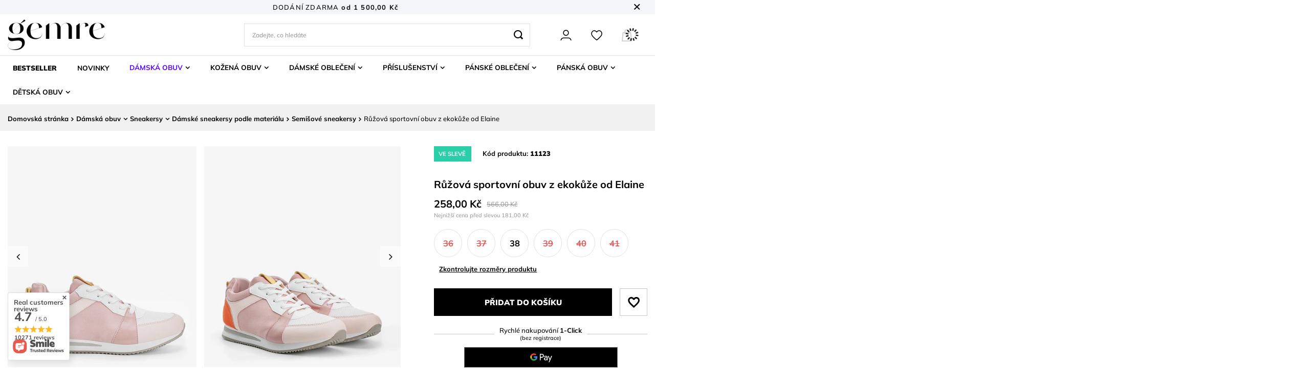

--- FILE ---
content_type: text/html; charset=utf-8
request_url: https://gemre.cz/product-cze-11123-Ruzova-sportovni-obuv-z-ekokuze-od-Elaine.html
body_size: 40340
content:
<!DOCTYPE html>
<html lang="cs" class="--freeShipping --vat --gross " ><head><link rel="preload" as="image" fetchpriority="high" href="https://static2.gemre.cz/hpeciai/be941ed2060b12c6b3c77bcb9de8660f/cze_pm_Ruzova-sportovni-obuv-z-ekokuze-od-Elaine-11123_1.webp"><meta name="viewport" content="user-scalable=no, initial-scale = 1.0, maximum-scale = 1.0, width=device-width, viewport-fit=cover"><meta http-equiv="Content-Type" content="text/html; charset=utf-8"><meta http-equiv="X-UA-Compatible" content="IE=edge"><title>Růžová sportovní obuv z ekokůže od Elaine | Boty Gemre online</title><meta name="keywords" content="   "><meta name="description" content="Naše nabídka zahrnuje: Růžová sportovní obuv z ekokůže od Elaine. Kupte si boty levně v obchodě Gemre!"><link rel="icon" href="/gfx/cze/favicon.ico"><meta name="theme-color" content="#5d05ff"><meta name="msapplication-navbutton-color" content="#5d05ff"><meta name="apple-mobile-web-app-status-bar-style" content="#5d05ff"><link rel="preload stylesheet" as="style" href="/gfx/cze/style.css.gzip?r=1739292779"><style>
							#photos_slider[data-skeleton] .photos__link:before {
								padding-top: calc(min((500/444 * 100%), 500px));
							}
							@media (min-width: 979px) {.photos__slider[data-skeleton] .photos__figure:not(.--nav):first-child .photos__link {
								max-height: 500px;
							}}
						</style><script>var app_shop={urls:{prefix:'data="/gfx/'.replace('data="', '')+'cze/',graphql:'/graphql/v1/'},vars:{meta:{viewportContent:'initial-scale = 1.0, maximum-scale = 5.0, width=device-width, viewport-fit=cover'},priceType:'gross',priceTypeVat:true,productDeliveryTimeAndAvailabilityWithBasket:false,geoipCountryCode:'US',fairShopLogo: { enabled: false, image: '/gfx/standards/safe_light.svg'},currency:{id:'CZK',symbol:'Kč',country:'cz',format:'###,##0.',beforeValue:false,space:true,decimalSeparator:',',groupingSeparator:' '},language:{id:'cze',symbol:'cs',name:'Czech'},omnibus:{enabled:true,rebateCodeActivate:false,hidePercentageDiscounts:false,},},txt:{priceTypeText:' s DPH',},fn:{},fnrun:{},files:[],graphql:{}};const getCookieByName=(name)=>{const value=`; ${document.cookie}`;const parts = value.split(`; ${name}=`);if(parts.length === 2) return parts.pop().split(';').shift();return false;};if(getCookieByName('freeeshipping_clicked')){document.documentElement.classList.remove('--freeShipping');}if(getCookieByName('rabateCode_clicked')){document.documentElement.classList.remove('--rabateCode');}function hideClosedBars(){const closedBarsArray=JSON.parse(localStorage.getItem('closedBars'))||[];if(closedBarsArray.length){const styleElement=document.createElement('style');styleElement.textContent=`${closedBarsArray.map((el)=>`#${el}`).join(',')}{display:none !important;}`;document.head.appendChild(styleElement);}}hideClosedBars();</script><meta name="robots" content="index,follow"><meta name="rating" content="general"><meta name="Author" content="GEMRE based on IdoSell - the best online selling solutions for your e-store (www.idosell.com/shop).">
<!-- Begin LoginOptions html -->

<style>
#client_new_social .service_item[data-name="service_Apple"]:before, 
#cookie_login_social_more .service_item[data-name="service_Apple"]:before,
.oscop_contact .oscop_login__service[data-service="Apple"]:before {
    display: block;
    height: 2.6rem;
    content: url('/gfx/standards/apple.svg?r=1743165583');
}
.oscop_contact .oscop_login__service[data-service="Apple"]:before {
    height: auto;
    transform: scale(0.8);
}
#client_new_social .service_item[data-name="service_Apple"]:has(img.service_icon):before,
#cookie_login_social_more .service_item[data-name="service_Apple"]:has(img.service_icon):before,
.oscop_contact .oscop_login__service[data-service="Apple"]:has(img.service_icon):before {
    display: none;
}
</style>

<!-- End LoginOptions html -->

<!-- Open Graph -->
<meta property="og:type" content="website"><meta property="og:url" content="https://gemre.cz/product-cze-11123-Ruzova-sportovni-obuv-z-ekokuze-od-Elaine.html
"><meta property="og:title" content="Růžová sportovní obuv z ekokůže od Elaine"><meta property="og:description" content=" "><meta property="og:site_name" content="GEMRE"><meta property="og:locale" content="cs_CZ"><meta property="og:image" content="https://gemre.cz/hpeciai/1d7090119796221abafff69af1ffd243/cze_pl_Ruzova-sportovni-obuv-z-ekokuze-od-Elaine-11123_1.webp"><meta property="og:image:width" content="444"><meta property="og:image:height" content="500"><script type="application/javascript" src="/ajax/js/webpush_subscription.js?v=1&r=4"></script><script type="application/javascript">WebPushHandler.publicKey = 'BDAq8xcYcEHZ9kmicQi1SXUOJzk9ALBnp3goUdgeI/+K/tP0pjxDq631tz7G7WPSx/Z8mLXgd7WUs4IQWgEW/8E=';WebPushHandler.version = '1';WebPushHandler.setPermissionValue();</script><script >
window.dataLayer = window.dataLayer || [];
window.gtag = function gtag() {
dataLayer.push(arguments);
}
gtag('consent', 'default', {
'ad_storage': 'denied',
'analytics_storage': 'denied',
'ad_personalization': 'denied',
'ad_user_data': 'denied',
'wait_for_update': 500
});

gtag('set', 'ads_data_redaction', true);
</script><script id="iaiscript_1" data-requirements="W10=" data-ga4_sel="ga4script">
window.iaiscript_1 = `<${'script'}  class='google_consent_mode_update'>
gtag('consent', 'update', {
'ad_storage': 'denied',
'analytics_storage': 'denied',
'ad_personalization': 'denied',
'ad_user_data': 'denied'
});
</${'script'}>`;
</script>
<!-- End Open Graph -->

<link rel="canonical" href="https://gemre.cz/product-cze-11123-Ruzova-sportovni-obuv-z-ekokuze-od-Elaine.html" />

                <!-- Global site tag (gtag.js) -->
                <script  async src="https://www.googletagmanager.com/gtag/js?id=AW-10837813575"></script>
                <script >
                    window.dataLayer = window.dataLayer || [];
                    window.gtag = function gtag(){dataLayer.push(arguments);}
                    gtag('js', new Date());
                    
                    gtag('config', 'AW-10837813575', {"allow_enhanced_conversions":true});
gtag('config', 'G-RFW4QPY9QV');

                </script>
                <link rel="stylesheet" type="text/css" href="/data/designs/632da89494fdc7.71197228_112/gfx/cze/custom.css.gzip?r=1758216995">            <!-- Google Tag Manager -->
                    <script >(function(w,d,s,l,i){w[l]=w[l]||[];w[l].push({'gtm.start':
                    new Date().getTime(),event:'gtm.js'});var f=d.getElementsByTagName(s)[0],
                    j=d.createElement(s),dl=l!='dataLayer'?'&l='+l:'';j.async=true;j.src=
                    'https://www.googletagmanager.com/gtm.js?id='+i+dl;f.parentNode.insertBefore(j,f);
                    })(window,document,'script','dataLayer','GTM-MSXGGB3Q');</script>
            <!-- End Google Tag Manager -->
<!-- Begin additional html or js -->


<!--369|7|54| modified: 2022-01-26 10:59:59-->
<meta name="facebook-domain-verification" content="lt6mhdvsdq2medc7pjj7zy4s6q8ypi" />
<!--431|7|55| modified: 2024-04-02 14:20:31-->
<!-- Hotjar Tracking Code for GEMRE.CZ -->
<script>
    (function(h,o,t,j,a,r){
        h.hj=h.hj||function(){(h.hj.q=h.hj.q||[]).push(arguments)};
        h._hjSettings={hjid:3916358,hjsv:6};
        a=o.getElementsByTagName('head')[0];
        r=o.createElement('script');r.async=1;
        r.src=t+h._hjSettings.hjid+j+h._hjSettings.hjsv;
        a.appendChild(r);
    })(window,document,'https://static.hotjar.com/c/hotjar-','.js?sv=');
</script>
<!--373|7|56| modified: 2022-02-23 20:31:53-->
<!-- Glami piXel for Gemre.cz -->
<script>
(function(f, a, s, h, i, o, n) {f['GlamiTrackerObject'] = i;
f[i]=f[i]||function(){(f[i].q=f[i].q||[]).push(arguments)};o=a.createElement(s),
n=a.getElementsByTagName(s)[0];o.async=1;o.src=h;n.parentNode.insertBefore(o,n)
})(window, document, 'script', '//glamipixel.com/js/compiled/pt.js', 'glami');

glami(
    'create',
    '6E98E90D78321BAD52DF88C0792B3414',
    'cz',
    {
        consent: 1,
    }
);
glami(
    'track',
    'PageView',
    {
        consent: 1,
    }
);

glami(
    'track',
    'ViewContent',
    {
        consent: 1, 
        content_type: 'product',
        //item_ids: ['11123-19','11123-21','11123-B','11123-D','11123-F','11123-H',],
        item_ids: ['11123'],
    }
);

$(document).ready(function() {
	$('#projector_button_basket').on('click', function(){
		glami(
		    'track',
		    'AddToCart',
		    {
		        consent: 1, 
		        item_ids: ['11123'],
		        value: 209.76,
		        currency: 'CZK'
		    }
		);
		console.log('GLAMI AddToCart');
	});
});
</script>
<!-- End Glami piXel -->
<!--475|7|106| modified: 2025-05-29 11:13:14-->
<script src="https://www.artfut.com/static/tagtag.min.js?campaign_code=b2e5a3d1db" async onerror='var self = this;window.ADMITAD=window.ADMITAD||{},ADMITAD.Helpers=ADMITAD.Helpers||{},ADMITAD.Helpers.generateDomains=function(){for(var e=new Date,n=Math.floor(new Date(2020,e.getMonth(),e.getDate()).setUTCHours(0,0,0,0)/1e3),t=parseInt(1e12*(Math.sin(n)+1)).toString(30),i=["de"],o=[],a=0;a<i.length;++a)o.push({domain:t+"."+i[a],name:t});return o},ADMITAD.Helpers.findTodaysDomain=function(e){function n(){var o=new XMLHttpRequest,a=i[t].domain,D="https://"+a+"/";o.open("HEAD",D,!0),o.onload=function(){setTimeout(e,0,i[t])},o.onerror=function(){++t<i.length?setTimeout(n,0):setTimeout(e,0,void 0)},o.send()}var t=0,i=ADMITAD.Helpers.generateDomains();n()},window.ADMITAD=window.ADMITAD||{},ADMITAD.Helpers.findTodaysDomain(function(e){if(window.ADMITAD.dynamic=e,window.ADMITAD.dynamic){var n=function(){return function(){return self.src?self:""}}(),t=n(),i=(/campaign_code=([^&]+)/.exec(t.src)||[])[1]||"";t.parentNode.removeChild(t);var o=document.getElementsByTagName("head")[0],a=document.createElement("script");a.src="https://www."+window.ADMITAD.dynamic.domain+"/static/"+window.ADMITAD.dynamic.name.slice(1)+window.ADMITAD.dynamic.name.slice(0,1)+".min.js?campaign_code="+i,o.appendChild(a)}});'></script>

<!-- End additional html or js -->
                <script>
                if (window.ApplePaySession && window.ApplePaySession.canMakePayments()) {
                    var applePayAvailabilityExpires = new Date();
                    applePayAvailabilityExpires.setTime(applePayAvailabilityExpires.getTime() + 2592000000); //30 days
                    document.cookie = 'applePayAvailability=yes; expires=' + applePayAvailabilityExpires.toUTCString() + '; path=/;secure;'
                    var scriptAppleJs = document.createElement('script');
                    scriptAppleJs.src = "/ajax/js/apple.js?v=3";
                    if (document.readyState === "interactive" || document.readyState === "complete") {
                          document.body.append(scriptAppleJs);
                    } else {
                        document.addEventListener("DOMContentLoaded", () => {
                            document.body.append(scriptAppleJs);
                        });  
                    }
                } else {
                    document.cookie = 'applePayAvailability=no; path=/;secure;'
                }
                </script>
                                <script>
                var listenerFn = function(event) {
                    if (event.origin !== "https://payment.idosell.com")
                        return;
                    
                    var isString = (typeof event.data === 'string' || event.data instanceof String);
                    if (!isString) return;
                    try {
                        var eventData = JSON.parse(event.data);
                    } catch (e) {
                        return;
                    }
                    if (!eventData) { return; }                                            
                    if (eventData.isError) { return; }
                    if (eventData.action != 'isReadyToPay') {return; }
                    
                    if (eventData.result.result && eventData.result.paymentMethodPresent) {
                        var googlePayAvailabilityExpires = new Date();
                        googlePayAvailabilityExpires.setTime(googlePayAvailabilityExpires.getTime() + 2592000000); //30 days
                        document.cookie = 'googlePayAvailability=yes; expires=' + googlePayAvailabilityExpires.toUTCString() + '; path=/;secure;'
                    } else {
                        document.cookie = 'googlePayAvailability=no; path=/;secure;'
                    }                                            
                }     
                if (!window.isAdded)
                {                                        
                    if (window.oldListener != null) {
                         window.removeEventListener('message', window.oldListener);
                    }                        
                    window.addEventListener('message', listenerFn);
                    window.oldListener = listenerFn;                                      
                       
                    const iframe = document.createElement('iframe');
                    iframe.src = "https://payment.idosell.com/assets/html/checkGooglePayAvailability.html?origin=https%3A%2F%2Fgemre.cz";
                    iframe.style.display = 'none';                                            

                    if (document.readyState === "interactive" || document.readyState === "complete") {
                          if (!window.isAdded) {
                              window.isAdded = true;
                              document.body.append(iframe);
                          }
                    } else {
                        document.addEventListener("DOMContentLoaded", () => {
                            if (!window.isAdded) {
                              window.isAdded = true;
                              document.body.append(iframe);
                          }
                        });  
                    }  
                }
                </script>
                <script>let paypalDate = new Date();
                    paypalDate.setTime(paypalDate.getTime() + 86400000);
                    document.cookie = 'payPalAvailability_CZK=-1; expires=' + paypalDate.getTime() + '; path=/; secure';
                </script><script src="/data/gzipFile/expressCheckout.js.gz"></script></head><body><div id="container" class="projector_page container max-width-1200"><header class=" commercial_banner"><script class="ajaxLoad">app_shop.vars.vat_registered="true";app_shop.vars.currency_format="###,##0.";app_shop.vars.currency_before_value=false;app_shop.vars.currency_space=true;app_shop.vars.symbol="Kč";app_shop.vars.id="CZK";app_shop.vars.baseurl="http://gemre.cz/";app_shop.vars.sslurl="https://gemre.cz/";app_shop.vars.curr_url="%2Fproduct-cze-11123-Ruzova-sportovni-obuv-z-ekokuze-od-Elaine.html";var currency_decimal_separator=',';var currency_grouping_separator=' ';app_shop.vars.blacklist_extension=["exe","com","swf","js","php"];app_shop.vars.blacklist_mime=["application/javascript","application/octet-stream","message/http","text/javascript","application/x-deb","application/x-javascript","application/x-shockwave-flash","application/x-msdownload"];app_shop.urls.contact="/contact-cze.html";</script><div id="viewType" style="display:none"></div><div id="freeShipping" class="freeShipping"><span class="freeShipping__info">Dodání zdarma</span><strong class="freeShipping__val">
				od 
				1 500,00 Kč</strong><a href="" class="freeShipping__close"></a></div><div id="logo" class="d-flex align-items-center"><a href="/" target="_self"><img src="/data/gfx/mask/cze/logo_7_big.webp" alt="Obchod s obuví Gemre" width="500" height="158"></a></div><form action="https://gemre.cz/search.php" method="get" id="menu_search" class="menu_search"><a href="#showSearchForm" class="menu_search__mobile"></a><div class="menu_search__block"><div class="menu_search__item --input"><input class="menu_search__input" type="text" name="text" autocomplete="off" placeholder="Zadejte, co hledáte" aria-label="Zadejte, co hledáte"><button class="menu_search__submit" type="submit" aria-label="Vyhledáva"></button></div><div class="menu_search__item --results search_result"></div></div></form><div id="menu_settings" class="align-items-center justify-content-center justify-content-lg-end"><div id="menu_additional"><a class="account_link" href="https://gemre.cz/login.php">Přihlásit s</a><div class="shopping_list_top" data-empty="true"><a href="https://gemre.cz/cs/shoppinglist/" class="wishlist_link slt_link">Nákupní seznamy</a><div class="slt_lists"><ul class="slt_lists__nav"><li class="slt_lists__nav_item" data-list_skeleton="true" data-list_id="true" data-shared="true"><a class="slt_lists__nav_link" data-list_href="true"><span class="slt_lists__nav_name" data-list_name="true"></span><span class="slt_lists__count" data-list_count="true">0</span></a></li></ul><span class="slt_lists__empty">Přidejte si produkty, které se vám líbí a které si chcete koupit později.</span></div></div></div></div><div class="shopping_list_top_mobile d-none" data-empty="true"><a href="https://gemre.cz/cs/shoppinglist/" class="sltm_link"></a></div><div class="sl_choose sl_dialog"><div class="sl_choose__wrapper sl_dialog__wrapper"><div class="sl_choose__item --top sl_dialog_close mb-2"><strong class="sl_choose__label">Uložit do nákupního seznamu</strong></div><div class="sl_choose__item --lists" data-empty="true"><div class="sl_choose__list f-group --radio m-0 d-md-flex align-items-md-center justify-content-md-between" data-list_skeleton="true" data-list_id="true" data-shared="true"><input type="radio" name="add" class="sl_choose__input f-control" id="slChooseRadioSelect" data-list_position="true"><label for="slChooseRadioSelect" class="sl_choose__group_label f-label py-4" data-list_position="true"><span class="sl_choose__sub d-flex align-items-center"><span class="sl_choose__name" data-list_name="true"></span><span class="sl_choose__count" data-list_count="true">0</span></span></label><button type="button" class="sl_choose__button --desktop btn --solid">Uložit</button></div></div><div class="sl_choose__item --create sl_create mt-4"><a href="#new" class="sl_create__link  align-items-center">Vytvoření nového nákupního seznamu</a><form class="sl_create__form align-items-center"><div class="sl_create__group f-group --small mb-0"><input type="text" class="sl_create__input f-control" required="required"><label class="sl_create__label f-label">Název nového seznamu</label></div><button type="submit" class="sl_create__button btn --solid ml-2 ml-md-3">Vytvoření seznamu</button></form></div><div class="sl_choose__item --mobile mt-4 d-flex justify-content-center d-md-none"><button class="sl_choose__button --mobile btn --solid --large">Uložit</button></div></div></div><div id="menu_basket" class="topBasket --skeleton"><a class="topBasket__sub" href="/basketedit.php"><span class="badge badge-info"></span><strong class="topBasket__price">0,00 Kč</strong></a><div class="topBasket__details --products" style="display: none;"><div class="topBasket__block --labels"><label class="topBasket__item --name">Produkt</label><label class="topBasket__item --sum">Množství</label><label class="topBasket__item --prices">Cena</label></div><div class="topBasket__block --products"></div><div class="topBasket__block --oneclick topBasket_oneclick" data-lang="cze"><div class="topBasket_oneclick__label"><span class="topBasket_oneclick__text --fast">Rychlé nakupování <strong>1-Click</strong></span><span class="topBasket_oneclick__text --registration"> (bez registrace)</span></div><div class="topBasket_oneclick__items"><span class="topBasket_oneclick__item --googlePay" title="Google Pay"><img class="topBasket_oneclick__icon" src="/panel/gfx/payment_forms/237.png" alt="Google Pay"></span></div></div></div><div class="topBasket__details --shipping" style="display: none;"><span class="topBasket__name">Náklady na dodání od</span><span id="shipppingCost"></span></div><script>
						app_shop.vars.cache_html = true;
					</script></div><nav id="menu_categories" class="wide"><button type="button" class="navbar-toggler"><i class="icon-reorder"></i></button><div class="navbar-collapse" id="menu_navbar"><ul class="navbar-nav mx-md-n2"><li class="nav-item" id="ni-1876"><a  href="https://gemre.cz/Bestseller-sbestseller-cze.html" target="_self" title="Bestseller" class="nav-link" >Bestseller</a></li><li class="nav-item" id="ni-3149"><a  href="/cs/menu/novinky-3149" target="_self" title="Novinky" class="nav-link" >Novinky</a></li><li class="nav-item active" id="ni-160"><a  href="/cs/menu/damska-obuv-160" target="_self" title="Dámská obuv" class="nav-link active" >Dámská obuv</a><ul class="navbar-subnav --cols2"><li class="nav-header-link"><a  href="/cs/menu/damska-obuv-160" target="_self" title="Dámská obuv" class="nav-link-mobile d-lg-none" >Dámská obuv</a></li><div class="left-subnav"><li class="nav-item" id="ni-1049"><a class="nav-link" href="/cs/menu/damska-obuv/polokozacky-a-kotnikova-obuv-1049" target="_self">Polokozačky a kotníková obuv</a><ul class="navbar-subsubnav more"><li class="nav-header-link"><a  href="/cs/menu/damska-obuv/polokozacky-a-kotnikova-obuv-1049" target="_self" title="Polokozačky a kotníková obuv" class="nav-link-mobile d-lg-none" >Polokozačky a kotníková obuv</a></li><li class="nav-item"><a class="nav-link" href="/cs/menu/damska-obuv/polokozacky-a-kotnikova-obuv/plocha-kotnikova-obuv-1050" target="_self">Plochá kotníková obuv</a></li><li class="nav-item"><a class="nav-link" href="/cs/menu/damska-obuv/polokozacky-a-kotnikova-obuv/polokozacky-na-sloupkovem-podpatku-1052" target="_self">Polokozačky na sloupkovém podpatku</a></li><li class="nav-item"><a class="nav-link" href="/cs/menu/damska-obuv/polokozacky-a-kotnikova-obuv/polokozacky-na-jehlovem-podpatku-1051" target="_self">Polokozačky na jehlovém podpatku</a></li><li class="nav-item"><a class="nav-link" href="/cs/menu/damska-obuv/polokozacky-a-kotnikova-obuv/polokozacky-na-platforme-3024" target="_self">Polokozačky na platformě</a></li><li class="nav-item"><a class="nav-link" href="/cs/menu/damska-obuv/polokozacky-a-kotnikova-obuv/polokozacky-na-klinu-1053" target="_self">Polokozačky na klínu</a></li><li class="nav-item"><a class="nav-link" href="/cs/menu/damska-obuv/polokozacky-a-kotnikova-obuv/polokozacky-na-podpatku-2937" target="_self">Polokozačky na podpatku</a></li><li class="nav-item"><a class="nav-link" href="/cs/menu/damska-obuv/polokozacky-a-kotnikova-obuv/kovbojske-polokozacky-2938" target="_self">Kovbojské polokozačky</a></li><li class="nav-item"><a class="nav-link" href="/cs/menu/damska-obuv/polokozacky-a-kotnikova-obuv/kotnikova-obuv-2939" target="_self">Kotníková obuv</a></li><li class="nav-item"><a class="nav-link" href="/cs/menu/damska-obuv/polokozacky-a-kotnikova-obuv/kotnikove-boty-workers-2940" target="_self">Kotníkové boty (workers)</a></li><li class="nav-item"><a class="nav-link" href="/cs/menu/damska-obuv/polokozacky-a-kotnikova-obuv/damske-polokozacky-podle-znacky-2941" target="_self">Dámské polokozačky podle značky</a><ul class="navbar-subsubnav navbar-subsubsubnav"><li class="nav-header-link"><a  href="/cs/menu/damska-obuv/polokozacky-a-kotnikova-obuv/damske-polokozacky-podle-znacky-2941" target="_self" title="Dámské polokozačky podle značky" class="nav-link-mobile d-lg-none" >Dámské polokozačky podle značky</a></li><li class="nav-item"><a class="nav-link" href="/cs/menu/damska-obuv/polokozacky-a-kotnikova-obuv/damske-polokozacky-podle-znacky/polokozacky-big-star-2942" target="_self">Polokozačky Big Star</a></li><li class="nav-item"><a class="nav-link" href="/cs/menu/damska-obuv/polokozacky-a-kotnikova-obuv/damske-polokozacky-podle-znacky/polokozacky-lee-cooper-2943" target="_self">Polokozačky Lee Cooper</a></li></ul></li><li class="nav-item"><a class="nav-link" href="/cs/menu/damska-obuv/polokozacky-a-kotnikova-obuv/damske-polokozacky-podle-materialu-2944" target="_self">Dámské polokozačky podle materiálu</a><ul class="navbar-subsubnav navbar-subsubsubnav"><li class="nav-header-link"><a  href="/cs/menu/damska-obuv/polokozacky-a-kotnikova-obuv/damske-polokozacky-podle-materialu-2944" target="_self" title="Dámské polokozačky podle materiálu" class="nav-link-mobile d-lg-none" >Dámské polokozačky podle materiálu</a></li><li class="nav-item"><a class="nav-link" href="/cs/menu/damska-obuv/polokozacky-a-kotnikova-obuv/damske-polokozacky-podle-materialu/semisove-polokozacky-2945" target="_self">Semišové polokozačky</a></li><li class="nav-item"><a class="nav-link" href="/cs/menu/damska-obuv/polokozacky-a-kotnikova-obuv/damske-polokozacky-podle-materialu/azurove-polokozacky-2946" target="_self">Ažurové polokozačky</a></li><li class="nav-item"><a class="nav-link" href="/cs/menu/damska-obuv/polokozacky-a-kotnikova-obuv/damske-polokozacky-podle-materialu/kozene-polokozacky-3025" target="_self">Kožené polokozačky</a></li><li class="nav-item"><a class="nav-link" href="/cs/menu/damska-obuv/polokozacky-a-kotnikova-obuv/damske-polokozacky-podle-materialu/lakovane-polokozacky-3026" target="_self">Lakované polokozačky</a></li></ul></li><li class="nav-item"><a class="nav-link" href="/cs/menu/damska-obuv/polokozacky-a-kotnikova-obuv/damske-polokozacky-podle-rocniho-obdobi-2947" target="_self">Dámské polokozačky podle ročního období</a><ul class="navbar-subsubnav navbar-subsubsubnav"><li class="nav-header-link"><a  href="/cs/menu/damska-obuv/polokozacky-a-kotnikova-obuv/damske-polokozacky-podle-rocniho-obdobi-2947" target="_self" title="Dámské polokozačky podle ročního období" class="nav-link-mobile d-lg-none" >Dámské polokozačky podle ročního období</a></li><li class="nav-item"><a class="nav-link" href="/cs/menu/damska-obuv/polokozacky-a-kotnikova-obuv/damske-polokozacky-podle-rocniho-obdobi/damske-podzimni-polokozacky-2948" target="_self">Dámské podzimní polokozačky</a></li><li class="nav-item"><a class="nav-link" href="/cs/menu/damska-obuv/polokozacky-a-kotnikova-obuv/damske-polokozacky-podle-rocniho-obdobi/damske-jarni-polokozacky-2949" target="_self">Dámské jarní polokozačky</a></li><li class="nav-item"><a class="nav-link" href="/cs/menu/damska-obuv/polokozacky-a-kotnikova-obuv/damske-polokozacky-podle-rocniho-obdobi/damske-letni-polokozacky-2950" target="_self">Dámské letní polokozačky</a></li></ul></li><li class="nav-item"><a class="nav-link" href="/cs/menu/damska-obuv/polokozacky-a-kotnikova-obuv/damske-polokozacky-podle-zapinani-2951" target="_self">Dámské polokozačky podle zapínání</a><ul class="navbar-subsubnav navbar-subsubsubnav"><li class="nav-header-link"><a  href="/cs/menu/damska-obuv/polokozacky-a-kotnikova-obuv/damske-polokozacky-podle-zapinani-2951" target="_self" title="Dámské polokozačky podle zapínání" class="nav-link-mobile d-lg-none" >Dámské polokozačky podle zapínání</a></li><li class="nav-item"><a class="nav-link" href="/cs/menu/damska-obuv/polokozacky-a-kotnikova-obuv/damske-polokozacky-podle-zapinani/vazane-polokozacky-2952" target="_self">Vázané polokozačky</a></li><li class="nav-item"><a class="nav-link" href="/cs/menu/damska-obuv/polokozacky-a-kotnikova-obuv/damske-polokozacky-podle-zapinani/snerovaci-polokozacky-3028" target="_self">Šněrovací polokozačky</a></li></ul></li><li class="nav-item"><a class="nav-link" href="/cs/menu/damska-obuv/polokozacky-a-kotnikova-obuv/damske-pokozacky-podle-designu-2954" target="_self">Dámské pokozačky podle designu</a><ul class="navbar-subsubnav navbar-subsubsubnav"><li class="nav-header-link"><a  href="/cs/menu/damska-obuv/polokozacky-a-kotnikova-obuv/damske-pokozacky-podle-designu-2954" target="_self" title="Dámské pokozačky podle designu" class="nav-link-mobile d-lg-none" >Dámské pokozačky podle designu</a></li><li class="nav-item"><a class="nav-link" href="/cs/menu/damska-obuv/polokozacky-a-kotnikova-obuv/damske-pokozacky-podle-designu/polokozacky-s-otevrenou-spickou-2955" target="_self">Polokozačky s otevřenou špičkou</a></li><li class="nav-item"><a class="nav-link" href="/cs/menu/damska-obuv/polokozacky-a-kotnikova-obuv/damske-pokozacky-podle-designu/polokozacky-s-vystrihem-2956" target="_self">Polokozačky s výstřihem</a></li></ul></li><li class="nav-item"><a class="nav-link" href="/cs/menu/damska-obuv/polokozacky-a-kotnikova-obuv/damske-polokozacky-podle-barvy-2957" target="_self">Dámské polokozačky podle barvy</a><ul class="navbar-subsubnav more"><li class="nav-header-link"><a  href="/cs/menu/damska-obuv/polokozacky-a-kotnikova-obuv/damske-polokozacky-podle-barvy-2957" target="_self" title="Dámské polokozačky podle barvy" class="nav-link-mobile d-lg-none" >Dámské polokozačky podle barvy</a></li><li class="nav-item"><a class="nav-link" href="/cs/menu/damska-obuv/polokozacky-a-kotnikova-obuv/damske-polokozacky-podle-barvy/bezove-polokozacky-2958" target="_self">Béžové polokozačky</a></li><li class="nav-item"><a class="nav-link" href="/cs/menu/damska-obuv/polokozacky-a-kotnikova-obuv/damske-polokozacky-podle-barvy/cerne-polokozacky-2959" target="_self">Černé polokozačky</a></li><li class="nav-item"><a class="nav-link" href="/cs/menu/damska-obuv/polokozacky-a-kotnikova-obuv/damske-polokozacky-podle-barvy/hnede-polokozacky-2960" target="_self">Hnědé polokozačky</a></li><li class="nav-item"><a class="nav-link" href="/cs/menu/damska-obuv/polokozacky-a-kotnikova-obuv/damske-polokozacky-podle-barvy/bile-polokozacky-2961" target="_self">Bílé polokozačky</a></li><li class="nav-item"><a class="nav-link" href="/cs/menu/damska-obuv/polokozacky-a-kotnikova-obuv/damske-polokozacky-podle-barvy/zelene-polokozacky-2962" target="_self">Zelené polokozačky</a></li><li class="nav-item"><a class="nav-link" href="/cs/menu/damska-obuv/polokozacky-a-kotnikova-obuv/damske-polokozacky-podle-barvy/sede-polokozacky-2963" target="_self">Šedé polokozačky</a></li><li class="nav-item"><a class="nav-link" href="/cs/menu/damska-obuv/polokozacky-a-kotnikova-obuv/damske-polokozacky-podle-barvy/cervene-polokozacky-2964" target="_self">Červené polokozačky</a></li><li class="nav-item"><a class="nav-link" href="/cs/menu/damska-obuv/polokozacky-a-kotnikova-obuv/damske-polokozacky-podle-barvy/bordove-polokozacky-2965" target="_self">Bordové polokozačky</a></li><li class="nav-item"><a class="nav-link" href="/cs/menu/damska-obuv/polokozacky-a-kotnikova-obuv/damske-polokozacky-podle-barvy/stribrne-polokozacky-2966" target="_self">Stříbrné polokozačky</a></li><li class="nav-item"><a class="nav-link" href="/cs/menu/damska-obuv/polokozacky-a-kotnikova-obuv/damske-polokozacky-podle-barvy/tmave-modre-kozacky-2967" target="_self">Tmavě modré kozačky</a></li><li class="nav-item"><a class="nav-link" href="/cs/menu/damska-obuv/polokozacky-a-kotnikova-obuv/damske-polokozacky-podle-barvy/zlate-polokozacky-2968" target="_self">Zlaté polokozačky</a></li><li class="nav-item"><a class="nav-link" href="/cs/menu/damska-obuv/polokozacky-a-kotnikova-obuv/damske-polokozacky-podle-barvy/modre-polokozacky-2969" target="_self">Modré polokozačky</a></li><li class="nav-item"><a class="nav-link" href="/cs/menu/damska-obuv/polokozacky-a-kotnikova-obuv/damske-polokozacky-podle-barvy/ruzove-polokozacky-2970" target="_self">Růžové polokozačky</a></li><li class="nav-item"><a class="nav-link" href="/cs/menu/damska-obuv/polokozacky-a-kotnikova-obuv/damske-polokozacky-podle-barvy/pomaranczowe-botki-3247" target="_self">Pomarańczowe botki</a></li></ul></li><li class="nav-item display-all more"><a href="##" class="nav-link display-all" txt_alt="- sbalit">
																		+ rozbalit
																	</a></li><li class="nav-item display-all"><a class="nav-link display-all" href="/cs/menu/damska-obuv/polokozacky-a-kotnikova-obuv-1049">+ Zobrazit všechny</a></li></ul></li><li class="nav-item" id="ni-1054"><a class="nav-link" href="/cs/menu/damska-obuv/kozacky-1054" target="_self">Kozačky</a><ul class="navbar-subsubnav"><li class="nav-header-link"><a  href="/cs/menu/damska-obuv/kozacky-1054" target="_self" title="Kozačky" class="nav-link-mobile d-lg-none" >Kozačky</a></li><li class="nav-item"><a class="nav-link" href="/cs/menu/damska-obuv/kozacky/ploche-kozacky-1055" target="_self">Ploché kozačky</a></li><li class="nav-item"><a class="nav-link" href="/cs/menu/damska-obuv/kozacky/kozacky-na-jehlovem-podpatku-1056" target="_self">Kozačky na jehlovém podpatku</a></li><li class="nav-item"><a class="nav-link" href="/cs/menu/damska-obuv/kozacky/kozacky-na-sloupkovem-podpatku-1057" target="_self">Kozačky na sloupkovém podpatku</a></li><li class="nav-item"><a class="nav-link" href="/cs/menu/damska-obuv/kozacky/kozacky-na-platforme-1058" target="_self">Kozačky na platformě</a></li><li class="nav-item"><a class="nav-link" href="/cs/menu/damska-obuv/kozacky/kozacky-na-podpatku-2972" target="_self">Kozačky na podpatku</a></li><li class="nav-item"><a class="nav-link" href="/cs/menu/damska-obuv/kozacky/kozacky-na-platfomre-2973" target="_self">Kozačky na platfomrě</a></li><li class="nav-item"><a class="nav-link" href="/cs/menu/damska-obuv/kozacky/kovbojske-kozacky-2975" target="_self">Kovbojské kozačky</a></li><li class="nav-item"><a class="nav-link" href="/cs/menu/damska-obuv/kozacky/damske-kozacky-podle-materialu-2976" target="_self">Dámské kozačky podle materiálu</a><ul class="navbar-subsubnav navbar-subsubsubnav"><li class="nav-header-link"><a  href="/cs/menu/damska-obuv/kozacky/damske-kozacky-podle-materialu-2976" target="_self" title="Dámské kozačky podle materiálu" class="nav-link-mobile d-lg-none" >Dámské kozačky podle materiálu</a></li><li class="nav-item"><a class="nav-link" href="/cs/menu/damska-obuv/kozacky/damske-kozacky-podle-materialu/azurove-kozacky-2977" target="_self">Ažurové kozačky</a></li><li class="nav-item"><a class="nav-link" href="/cs/menu/damska-obuv/kozacky/damske-kozacky-podle-materialu/semisove-kozacky-2979" target="_self">Semišové kozačky</a></li></ul></li><li class="nav-item"><a class="nav-link" href="/cs/menu/damska-obuv/kozacky/damske-kozacky-podle-vzoru-2980" target="_self">Dámské kozačky podle vzoru</a><ul class="navbar-subsubnav navbar-subsubsubnav"><li class="nav-header-link"><a  href="/cs/menu/damska-obuv/kozacky/damske-kozacky-podle-vzoru-2980" target="_self" title="Dámské kozačky podle vzoru" class="nav-link-mobile d-lg-none" >Dámské kozačky podle vzoru</a></li><li class="nav-item"><a class="nav-link" href="/cs/menu/damska-obuv/kozacky/damske-kozacky-podle-vzoru/kozacky-nad-koleno-2981" target="_self">Kozačky nad koleno</a></li><li class="nav-item"><a class="nav-link" href="/cs/menu/damska-obuv/kozacky/damske-kozacky-podle-vzoru/kozacky-pod-koleno-2982" target="_self">Kozačky pod koleno</a></li><li class="nav-item"><a class="nav-link" href="/cs/menu/damska-obuv/kozacky/damske-kozacky-podle-vzoru/vysoke-kozacky-2983" target="_self">Vysoké kozačky</a></li><li class="nav-item"><a class="nav-link" href="/cs/menu/damska-obuv/kozacky/damske-kozacky-podle-vzoru/damske-kratke-kozacky-2984" target="_self">Dámské krátké kozačky</a></li></ul></li><li class="nav-item"><a class="nav-link" href="/cs/menu/damska-obuv/kozacky/damske-kozacky-podle-barvy-2985" target="_self">Dámské kozačky podle barvy</a><ul class="navbar-subsubnav more"><li class="nav-header-link"><a  href="/cs/menu/damska-obuv/kozacky/damske-kozacky-podle-barvy-2985" target="_self" title="Dámské kozačky podle barvy" class="nav-link-mobile d-lg-none" >Dámské kozačky podle barvy</a></li><li class="nav-item"><a class="nav-link" href="/cs/menu/damska-obuv/kozacky/damske-kozacky-podle-barvy/hnede-kozacky-2986" target="_self">Hnědé kozačky</a></li><li class="nav-item"><a class="nav-link" href="/cs/menu/damska-obuv/kozacky/damske-kozacky-podle-barvy/cerne-kozacky-2987" target="_self">Černé kozačky</a></li><li class="nav-item"><a class="nav-link" href="/cs/menu/damska-obuv/kozacky/damske-kozacky-podle-barvy/cervene-kozacky-2988" target="_self">Červené kozačky</a></li><li class="nav-item"><a class="nav-link" href="/cs/menu/damska-obuv/kozacky/damske-kozacky-podle-barvy/bezove-kozacky-2989" target="_self">Béžové kozačky</a></li><li class="nav-item"><a class="nav-link" href="/cs/menu/damska-obuv/kozacky/damske-kozacky-podle-barvy/szare-kozaki-3240" target="_self">Szare kozaki</a></li><li class="nav-item"><a class="nav-link" href="/cs/menu/damska-obuv/kozacky/damske-kozacky-podle-barvy/zielone-kozaki-3241" target="_self">Zielone kozaki</a></li><li class="nav-item"><a class="nav-link" href="/cs/menu/damska-obuv/kozacky/damske-kozacky-podle-barvy/rozowe-kozaki-3242" target="_self">Różowe kozaki</a></li><li class="nav-item"><a class="nav-link" href="/cs/menu/damska-obuv/kozacky/damske-kozacky-podle-barvy/niebieskie-kozaki-3243" target="_self">Niebieskie kozaki</a></li><li class="nav-item"><a class="nav-link" href="/cs/menu/damska-obuv/kozacky/damske-kozacky-podle-barvy/granatowe-kozaki-3244" target="_self">Granatowe kozaki</a></li><li class="nav-item"><a class="nav-link" href="/cs/menu/damska-obuv/kozacky/damske-kozacky-podle-barvy/biale-kozaki-3245" target="_self">Białe kozaki</a></li><li class="nav-item"><a class="nav-link" href="/cs/menu/damska-obuv/kozacky/damske-kozacky-podle-barvy/zolte-kozaki-3246" target="_self">Żółte kozaki</a></li></ul></li><li class="nav-item display-all"><a class="nav-link display-all" href="/cs/menu/damska-obuv/kozacky-1054">+ Zobrazit všechny</a></li></ul></li><li class="nav-item" id="ni-1083"><a class="nav-link" href="/cs/menu/damska-obuv/trekingova-obuv-1083" target="_self">Trekingová obuv</a><ul class="navbar-subsubnav"><li class="nav-header-link"><a  href="/cs/menu/damska-obuv/trekingova-obuv-1083" target="_self" title="Trekingová obuv" class="nav-link-mobile d-lg-none" >Trekingová obuv</a></li><li class="nav-item"><a class="nav-link" href="/cs/menu/damska-obuv/trekingova-obuv/trekingy-podle-barvy-3017" target="_self">Trekingy podle barvy</a><ul class="navbar-subsubnav navbar-subsubsubnav"><li class="nav-header-link"><a  href="/cs/menu/damska-obuv/trekingova-obuv/trekingy-podle-barvy-3017" target="_self" title="Trekingy podle barvy" class="nav-link-mobile d-lg-none" >Trekingy podle barvy</a></li><li class="nav-item"><a class="nav-link" href="/cs/menu/damska-obuv/trekingova-obuv/trekingy-podle-barvy/cerne-damske-trekingy-3018" target="_self">Černé dámské trekingy</a></li><li class="nav-item"><a class="nav-link" href="/cs/menu/damska-obuv/trekingova-obuv/trekingy-podle-barvy/bezove-damske-trekingy-3019" target="_self">Béžové dámské trekingy</a></li><li class="nav-item"><a class="nav-link" href="/cs/menu/damska-obuv/trekingova-obuv/trekingy-podle-barvy/bile-damske-trekingy-3020" target="_self">Bílé dámské trekingy</a></li><li class="nav-item"><a class="nav-link" href="/cs/menu/damska-obuv/trekingova-obuv/trekingy-podle-barvy/hnede-damske-trekingy-3021" target="_self">Hnědé dámské trekingy</a></li><li class="nav-item"><a class="nav-link" href="/cs/menu/damska-obuv/trekingova-obuv/trekingy-podle-barvy/sede-damske-trekingy-3022" target="_self">Šedé dámské trekingy</a></li><li class="nav-item"><a class="nav-link" href="/cs/menu/damska-obuv/trekingova-obuv/trekingy-podle-barvy/zelene-damske-trekingy-3023" target="_self">Zelené dámské trekingy</a></li></ul></li></ul></li><li class="nav-item active" id="ni-1087"><a class="nav-link active" href="/cs/menu/damska-obuv/sneakersy-1087" target="_self">Sneakersy</a><ul class="navbar-subsubnav"><li class="nav-header-link"><a  href="/cs/menu/damska-obuv/sneakersy-1087" target="_self" title="Sneakersy" class="nav-link-mobile d-lg-none" >Sneakersy</a></li><li class="nav-item"><a class="nav-link" href="/cs/menu/damska-obuv/sneakersy/sportovni-sneakersy-1088" target="_self">Sportovní sneakersy</a></li><li class="nav-item"><a class="nav-link" href="/cs/menu/damska-obuv/sneakersy/sneakersy-na-klinu-1090" target="_self">Sneakersy na klínu</a></li><li class="nav-item"><a class="nav-link" href="/cs/menu/damska-obuv/sneakersy/sneakersy-na-platforme-2396" target="_self">Sneakersy na platformě</a></li><li class="nav-item"><a class="nav-link" href="/cs/menu/damska-obuv/sneakersy/vysoke-sneakersy-2397" target="_self">Vysoké sneakersy</a></li><li class="nav-item"><a class="nav-link" href="/cs/menu/damska-obuv/sneakersy/vyprodej-damskych-sneakersu-2398" target="_self">Výprodej dámských sneakersů</a></li><li class="nav-item"><a class="nav-link" href="/cs/menu/damska-obuv/sneakersy/damske-sneakersy-podle-prilezitosti-2399" target="_self">Dámské sneakersy podle příležitosti</a><ul class="navbar-subsubnav navbar-subsubsubnav"><li class="nav-header-link"><a  href="/cs/menu/damska-obuv/sneakersy/damske-sneakersy-podle-prilezitosti-2399" target="_self" title="Dámské sneakersy podle příležitosti" class="nav-link-mobile d-lg-none" >Dámské sneakersy podle příležitosti</a></li><li class="nav-item"><a class="nav-link" href="/cs/menu/damska-obuv/sneakersy/damske-sneakersy-podle-prilezitosti/elegantni-sneakersy-2400" target="_self">Elegantní sneakersy</a></li><li class="nav-item"><a class="nav-link" href="/cs/menu/damska-obuv/sneakersy/damske-sneakersy-podle-prilezitosti/zimni-sneakersy-1089" target="_self">Zimní sneakersy</a></li></ul></li><li class="nav-item active"><a class="nav-link active" href="/cs/menu/damska-obuv/sneakersy/damske-sneakersy-podle-materialu-2402" target="_self">Dámské sneakersy podle materiálu</a><ul class="navbar-subsubnav navbar-subsubsubnav"><li class="nav-header-link"><a  href="/cs/menu/damska-obuv/sneakersy/damske-sneakersy-podle-materialu-2402" target="_self" title="Dámské sneakersy podle materiálu" class="nav-link-mobile d-lg-none" >Dámské sneakersy podle materiálu</a></li><li class="nav-item active"><a class="nav-link active" href="/cs/menu/damska-obuv/sneakersy/damske-sneakersy-podle-materialu/semisove-sneakersy-2404" target="_self">Semišové sneakersy</a></li></ul></li><li class="nav-item"><a class="nav-link" href="/cs/menu/damska-obuv/sneakersy/damske-sneakersy-podle-zapinani-2405" target="_self">Dámské sneakersy podle zapínání</a><ul class="navbar-subsubnav navbar-subsubsubnav"><li class="nav-header-link"><a  href="/cs/menu/damska-obuv/sneakersy/damske-sneakersy-podle-zapinani-2405" target="_self" title="Dámské sneakersy podle zapínání" class="nav-link-mobile d-lg-none" >Dámské sneakersy podle zapínání</a></li><li class="nav-item"><a class="nav-link" href="/cs/menu/damska-obuv/sneakersy/damske-sneakersy-podle-zapinani/nazouvaci-sneakersy-2406" target="_self">Nazouvací sneakersy</a></li></ul></li><li class="nav-item"><a class="nav-link" href="/cs/menu/damska-obuv/sneakersy/damske-sneakersy-podle-barvy-2407" target="_self">Dámské sneakersy podle barvy</a><ul class="navbar-subsubnav more"><li class="nav-header-link"><a  href="/cs/menu/damska-obuv/sneakersy/damske-sneakersy-podle-barvy-2407" target="_self" title="Dámské sneakersy podle barvy" class="nav-link-mobile d-lg-none" >Dámské sneakersy podle barvy</a></li><li class="nav-item"><a class="nav-link" href="/cs/menu/damska-obuv/sneakersy/damske-sneakersy-podle-barvy/bile-sneakersy-2408" target="_self">Bílé sneakersy</a></li><li class="nav-item"><a class="nav-link" href="/cs/menu/damska-obuv/sneakersy/damske-sneakersy-podle-barvy/cerne-sneakersy-2409" target="_self">Černé sneakersy</a></li><li class="nav-item"><a class="nav-link" href="/cs/menu/damska-obuv/sneakersy/damske-sneakersy-podle-barvy/bezove-sneakersy-2410" target="_self">Béžové sneakersy</a></li><li class="nav-item"><a class="nav-link" href="/cs/menu/damska-obuv/sneakersy/damske-sneakersy-podle-barvy/tmave-modre-sneakersy-2411" target="_self">Tmavě modré sneakersy</a></li><li class="nav-item"><a class="nav-link" href="/cs/menu/damska-obuv/sneakersy/damske-sneakersy-podle-barvy/sede-sneakersy-2412" target="_self">Šedé sneakersy</a></li><li class="nav-item"><a class="nav-link" href="/cs/menu/damska-obuv/sneakersy/damske-sneakersy-podle-barvy/zelene-sneakersy-2413" target="_self">Zelené sneakersy</a></li><li class="nav-item"><a class="nav-link" href="/cs/menu/damska-obuv/sneakersy/damske-sneakersy-podle-barvy/modre-sneakersy-2414" target="_self">Modré sneakersy</a></li><li class="nav-item"><a class="nav-link" href="/cs/menu/damska-obuv/sneakersy/damske-sneakersy-podle-barvy/zlate-sneakersy-2415" target="_self">Zlaté sneakersy</a></li><li class="nav-item"><a class="nav-link" href="/cs/menu/damska-obuv/sneakersy/damske-sneakersy-podle-barvy/ruzove-sneakersy-2416" target="_self">Růžové sneakersy</a></li><li class="nav-item"><a class="nav-link" href="/cs/menu/damska-obuv/sneakersy/damske-sneakersy-podle-barvy/zlute-sneakersy-2417" target="_self">Žluté sneakersy</a></li><li class="nav-item"><a class="nav-link" href="/cs/menu/damska-obuv/sneakersy/damske-sneakersy-podle-barvy/stribrne-sneakersy-2418" target="_self">Stříbrné sneakersy</a></li></ul></li><li class="nav-item"><a class="nav-link" href="/cs/menu/damska-obuv/sneakersy/znackove-sneakersy-2419" target="_self">Značkové sneakersy</a><ul class="navbar-subsubnav navbar-subsubsubnav"><li class="nav-header-link"><a  href="/cs/menu/damska-obuv/sneakersy/znackove-sneakersy-2419" target="_self" title="Značkové sneakersy" class="nav-link-mobile d-lg-none" >Značkové sneakersy</a></li><li class="nav-item"><a class="nav-link" href="/cs/menu/damska-obuv/sneakersy/znackove-sneakersy/sneakersy-big-star-2420" target="_self">Sneakersy Big Star</a></li><li class="nav-item"><a class="nav-link" href="/cs/menu/damska-obuv/sneakersy/znackove-sneakersy/sneakersy-karino-2421" target="_self">Sneakersy Karino</a></li><li class="nav-item"><a class="nav-link" href="/cs/menu/damska-obuv/sneakersy/znackove-sneakersy/sneakersy-lee-cooper-2422" target="_self">Sneakersy Lee Cooper</a></li></ul></li><li class="nav-item display-all"><a class="nav-link display-all" href="/cs/menu/damska-obuv/sneakersy-1087">+ Zobrazit všechny</a></li></ul></li><li class="nav-item empty" id="ni-1071"><a class="nav-link" href="/cs/menu/damska-obuv/sportovni-obuv-1071" target="_self">Sportovní obuv</a></li><li class="nav-item" id="ni-1067"><a class="nav-link" href="/cs/menu/damska-obuv/tenisky-1067" target="_self">Tenisky</a><ul class="navbar-subsubnav"><li class="nav-header-link"><a  href="/cs/menu/damska-obuv/tenisky-1067" target="_self" title="Tenisky" class="nav-link-mobile d-lg-none" >Tenisky</a></li><li class="nav-item"><a class="nav-link" href="/cs/menu/damska-obuv/tenisky/nizke-tenisky-1093" target="_self">Nízké tenisky</a></li><li class="nav-item"><a class="nav-link" href="/cs/menu/damska-obuv/tenisky/vysoke-tenisky-1898" target="_self">Vysoké tenisky</a></li><li class="nav-item"><a class="nav-link" href="/cs/menu/damska-obuv/tenisky/slip-on-1070" target="_self">Slip on</a></li><li class="nav-item"><a class="nav-link" href="/cs/menu/damska-obuv/tenisky/tenisky-na-platforme-2362" target="_self">Tenisky na platformě</a></li><li class="nav-item"><a class="nav-link" href="/cs/menu/damska-obuv/tenisky/tenisky-na-klinu-2363" target="_self">Tenisky na klínu</a></li><li class="nav-item"><a class="nav-link" href="/cs/menu/damska-obuv/tenisky/znackove-tenisky-2367" target="_self">Značkové tenisky</a><ul class="navbar-subsubnav navbar-subsubsubnav"><li class="nav-header-link"><a  href="/cs/menu/damska-obuv/tenisky/znackove-tenisky-2367" target="_self" title="Značkové tenisky" class="nav-link-mobile d-lg-none" >Značkové tenisky</a></li><li class="nav-item"><a class="nav-link" href="/cs/menu/damska-obuv/tenisky/znackove-tenisky/tenisky-lee-cooper-2368" target="_self">Tenisky Lee Cooper</a></li><li class="nav-item"><a class="nav-link" href="/cs/menu/damska-obuv/tenisky/znackove-tenisky/tenisky-big-star-2369" target="_self">Tenisky Big Star</a></li><li class="nav-item"><a class="nav-link" href="/cs/menu/damska-obuv/tenisky/znackove-tenisky/nazouvaci-tenisky-2370" target="_self">Nazouvací tenisky</a></li></ul></li><li class="nav-item"><a class="nav-link" href="/cs/menu/damska-obuv/tenisky/tenisky-podle-barvy-2371" target="_self">Tenisky podle barvy</a><ul class="navbar-subsubnav navbar-subsubsubnav"><li class="nav-header-link"><a  href="/cs/menu/damska-obuv/tenisky/tenisky-podle-barvy-2371" target="_self" title="Tenisky podle barvy" class="nav-link-mobile d-lg-none" >Tenisky podle barvy</a></li><li class="nav-item"><a class="nav-link" href="/cs/menu/damska-obuv/tenisky/tenisky-podle-barvy/bile-damske-tenisky-2372" target="_self">Bílé dámské tenisky</a></li><li class="nav-item"><a class="nav-link" href="/cs/menu/damska-obuv/tenisky/tenisky-podle-barvy/cerne-damske-tenisky-2373" target="_self">Černé dámské tenisky</a></li><li class="nav-item"><a class="nav-link" href="/cs/menu/damska-obuv/tenisky/tenisky-podle-barvy/tmave-modre-damske-tenisky-2374" target="_self">Tmavě modré dámské tenisky</a></li><li class="nav-item"><a class="nav-link" href="/cs/menu/damska-obuv/tenisky/tenisky-podle-barvy/sede-damske-tenisky-2375" target="_self">Šedé dámské tenisky</a></li><li class="nav-item"><a class="nav-link" href="/cs/menu/damska-obuv/tenisky/tenisky-podle-barvy/bezove-damske-tenisky-2376" target="_self">Béžové dámské tenisky</a></li><li class="nav-item"><a class="nav-link" href="/cs/menu/damska-obuv/tenisky/tenisky-podle-barvy/cervene-damske-tenisky-2377" target="_self">Červené dámské tenisky</a></li><li class="nav-item"><a class="nav-link" href="/cs/menu/damska-obuv/tenisky/tenisky-podle-barvy/hnede-damske-tenisky-2378" target="_self">Hnědé dámské tenisky</a></li><li class="nav-item"><a class="nav-link" href="/cs/menu/damska-obuv/tenisky/tenisky-podle-barvy/zelene-damske-tenisky-2379" target="_self">Zelené dámské tenisky</a></li><li class="nav-item"><a class="nav-link" href="/cs/menu/damska-obuv/tenisky/tenisky-podle-barvy/ruzove-damske-tenisky-2380" target="_self">Růžové dámské tenisky</a></li></ul></li><li class="nav-item"><a class="nav-link" href="/cs/menu/damska-obuv/tenisky/tenisky-podle-prilezitosti-2381" target="_self">Tenisky podle příležitosti</a><ul class="navbar-subsubnav navbar-subsubsubnav"><li class="nav-header-link"><a  href="/cs/menu/damska-obuv/tenisky/tenisky-podle-prilezitosti-2381" target="_self" title="Tenisky podle příležitosti" class="nav-link-mobile d-lg-none" >Tenisky podle příležitosti</a></li><li class="nav-item"><a class="nav-link" href="/cs/menu/damska-obuv/tenisky/tenisky-podle-prilezitosti/tenisky-na-svatbu-2382" target="_self">Tenisky na svatbu</a></li><li class="nav-item"><a class="nav-link" href="/cs/menu/damska-obuv/tenisky/tenisky-podle-prilezitosti/tenisky-k-satum-2383" target="_self">Tenisky k šatům</a></li><li class="nav-item"><a class="nav-link" href="/cs/menu/damska-obuv/tenisky/tenisky-podle-prilezitosti/damske-elegantni-tenisky-2384" target="_self">Dámské elegantní tenisky</a></li><li class="nav-item"><a class="nav-link" href="/cs/menu/damska-obuv/tenisky/tenisky-podle-prilezitosti/motocyklove-tenisky-2385" target="_self">Motocyklové tenisky</a></li></ul></li><li class="nav-item"><a class="nav-link" href="/cs/menu/damska-obuv/tenisky/tenisky-podle-materialu-2386" target="_self">Tenisky podle materiálu</a><ul class="navbar-subsubnav navbar-subsubsubnav"><li class="nav-header-link"><a  href="/cs/menu/damska-obuv/tenisky/tenisky-podle-materialu-2386" target="_self" title="Tenisky podle materiálu" class="nav-link-mobile d-lg-none" >Tenisky podle materiálu</a></li><li class="nav-item"><a class="nav-link" href="/cs/menu/damska-obuv/tenisky/tenisky-podle-materialu/kvetinove-tenisky-2388" target="_self">Květinové tenisky</a></li><li class="nav-item"><a class="nav-link" href="/cs/menu/damska-obuv/tenisky/tenisky-podle-materialu/zateplene-tenisky-2389" target="_self">Zateplené tenisky</a></li><li class="nav-item"><a class="nav-link" href="/cs/menu/damska-obuv/tenisky/tenisky-podle-materialu/krajkove-tenisky-2390" target="_self">Krajkové tenisky</a></li><li class="nav-item"><a class="nav-link" href="/cs/menu/damska-obuv/tenisky/tenisky-podle-materialu/azurove-tenisky-2391" target="_self">Ažurové tenisky</a></li></ul></li><li class="nav-item"><a class="nav-link" href="/cs/menu/damska-obuv/tenisky/tenisky-podle-vzoru-2392" target="_self">Tenisky podle vzoru</a><ul class="navbar-subsubnav navbar-subsubsubnav"><li class="nav-header-link"><a  href="/cs/menu/damska-obuv/tenisky/tenisky-podle-vzoru-2392" target="_self" title="Tenisky podle vzoru" class="nav-link-mobile d-lg-none" >Tenisky podle vzoru</a></li><li class="nav-item"><a class="nav-link" href="/cs/menu/damska-obuv/tenisky/tenisky-podle-vzoru/kotnikove-tenisky-2393" target="_self">Kotníkové tenisky</a></li><li class="nav-item"><a class="nav-link" href="/cs/menu/damska-obuv/tenisky/tenisky-podle-vzoru/tenisky-na-suchy-zip-2394" target="_self">Tenisky na suchý zip</a></li><li class="nav-item"><a class="nav-link" href="/cs/menu/damska-obuv/tenisky/tenisky-podle-vzoru/nazouvaci-tenisky-2395" target="_self">Nazouvací tenisky</a></li></ul></li><li class="nav-item display-all"><a class="nav-link display-all" href="/cs/menu/damska-obuv/tenisky-1067">+ Zobrazit všechny</a></li></ul></li><li class="nav-item empty" id="ni-1094"><a class="nav-link" href="/cs/menu/damska-obuv/platenky-1094" target="_self">Plátěnky</a></li><li class="nav-item" id="ni-1075"><a class="nav-link" href="/cs/menu/damska-obuv/polobotky-1075" target="_self">Polobotky</a><ul class="navbar-subsubnav"><li class="nav-header-link"><a  href="/cs/menu/damska-obuv/polobotky-1075" target="_self" title="Polobotky" class="nav-link-mobile d-lg-none" >Polobotky</a></li><li class="nav-item"><a class="nav-link" href="/cs/menu/damska-obuv/polobotky/polobotky-1076" target="_self">Polobotky</a></li><li class="nav-item"><a class="nav-link" href="/cs/menu/damska-obuv/polobotky/oxfordky-1077" target="_self">Oxfordky</a></li><li class="nav-item"><a class="nav-link" href="/cs/menu/damska-obuv/polobotky/polobotky-na-sloupkovem-podpatky-1899" target="_self">Polobotky na sloupkovém podpatky</a></li><li class="nav-item"><a class="nav-link" href="/cs/menu/damska-obuv/polobotky/polobotky-na-klinu-1900" target="_self">Polobotky na klínu</a></li><li class="nav-item"><a class="nav-link" href="/cs/menu/damska-obuv/polobotky/polobotky-na-platforme-2341" target="_self">Polobotky na platformě</a></li><li class="nav-item"><a class="nav-link" href="/cs/menu/damska-obuv/polobotky/polobotky-podle-prilezitosti-2343" target="_self">Polobotky podle příležitosti</a><ul class="navbar-subsubnav navbar-subsubsubnav"><li class="nav-header-link"><a  href="/cs/menu/damska-obuv/polobotky/polobotky-podle-prilezitosti-2343" target="_self" title="Polobotky podle příležitosti" class="nav-link-mobile d-lg-none" >Polobotky podle příležitosti</a></li><li class="nav-item"><a class="nav-link" href="/cs/menu/damska-obuv/polobotky/polobotky-podle-prilezitosti/elegantni-polobotky-2344" target="_self">Elegantní polobotky</a></li><li class="nav-item"><a class="nav-link" href="/cs/menu/damska-obuv/polobotky/polobotky-podle-prilezitosti/pracovni-polobotky-2345" target="_self">Pracovní polobotky</a></li><li class="nav-item"><a class="nav-link" href="/cs/menu/damska-obuv/polobotky/polobotky-podle-prilezitosti/pohodlne-polobotky-2346" target="_self">Pohodlné polobotky</a></li></ul></li><li class="nav-item"><a class="nav-link" href="/cs/menu/damska-obuv/polobotky/polobotky-podle-materialu-2347" target="_self">Polobotky podle materiálu</a><ul class="navbar-subsubnav navbar-subsubsubnav"><li class="nav-header-link"><a  href="/cs/menu/damska-obuv/polobotky/polobotky-podle-materialu-2347" target="_self" title="Polobotky podle materiálu" class="nav-link-mobile d-lg-none" >Polobotky podle materiálu</a></li><li class="nav-item"><a class="nav-link" href="/cs/menu/damska-obuv/polobotky/polobotky-podle-materialu/azurove-polobotky-2350" target="_self">Ažurové polobotky</a></li><li class="nav-item"><a class="nav-link" href="/cs/menu/damska-obuv/polobotky/polobotky-podle-materialu/semisove-polobotky-2351" target="_self">Semišové polobotky</a></li></ul></li><li class="nav-item"><a class="nav-link" href="/cs/menu/damska-obuv/polobotky/polobotky-podle-barvy-2352" target="_self">Polobotky podle barvy</a><ul class="navbar-subsubnav navbar-subsubsubnav"><li class="nav-header-link"><a  href="/cs/menu/damska-obuv/polobotky/polobotky-podle-barvy-2352" target="_self" title="Polobotky podle barvy" class="nav-link-mobile d-lg-none" >Polobotky podle barvy</a></li><li class="nav-item"><a class="nav-link" href="/cs/menu/damska-obuv/polobotky/polobotky-podle-barvy/cerne-polobotky-2353" target="_self">Černé polobotky</a></li><li class="nav-item"><a class="nav-link" href="/cs/menu/damska-obuv/polobotky/polobotky-podle-barvy/bile-polobotky-2354" target="_self">Bílé polobotky</a></li><li class="nav-item"><a class="nav-link" href="/cs/menu/damska-obuv/polobotky/polobotky-podle-barvy/zlate-polobotky-2355" target="_self">Zlaté polobotky</a></li><li class="nav-item"><a class="nav-link" href="/cs/menu/damska-obuv/polobotky/polobotky-podle-barvy/zelene-polobotky-2356" target="_self">Zelené polobotky</a></li><li class="nav-item"><a class="nav-link" href="/cs/menu/damska-obuv/polobotky/polobotky-podle-barvy/cervene-polobotky-2357" target="_self">Červené polobotky</a></li></ul></li><li class="nav-item"><a class="nav-link" href="/cs/menu/damska-obuv/polobotky/polobotky-podle-zapinani-2358" target="_self">Polobotky podle zapínání</a><ul class="navbar-subsubnav navbar-subsubsubnav"><li class="nav-header-link"><a  href="/cs/menu/damska-obuv/polobotky/polobotky-podle-zapinani-2358" target="_self" title="Polobotky podle zapínání" class="nav-link-mobile d-lg-none" >Polobotky podle zapínání</a></li><li class="nav-item"><a class="nav-link" href="/cs/menu/damska-obuv/polobotky/polobotky-podle-zapinani/damske-snerovaci-boty-2359" target="_self">Dámské šněrovací boty</a></li><li class="nav-item"><a class="nav-link" href="/cs/menu/damska-obuv/polobotky/polobotky-podle-zapinani/damske-nazouvaci-polobotky-2360" target="_self">Dámské nazouvací polobotky</a></li></ul></li><li class="nav-item display-all"><a class="nav-link display-all" href="/cs/menu/damska-obuv/polobotky-1075">+ Zobrazit všechny</a></li></ul></li><li class="nav-item" id="ni-1068"><a class="nav-link" href="/cs/menu/damska-obuv/mokasiny-1068" target="_self">Mokasíny</a><ul class="navbar-subsubnav"><li class="nav-header-link"><a  href="/cs/menu/damska-obuv/mokasiny-1068" target="_self" title="Mokasíny" class="nav-link-mobile d-lg-none" >Mokasíny</a></li><li class="nav-item"><a class="nav-link" href="/cs/menu/damska-obuv/mokasiny/mokasiny-na-podpatku-2315" target="_self">Mokasíny na podpatku</a></li><li class="nav-item"><a class="nav-link" href="/cs/menu/damska-obuv/mokasiny/mokasiny-na-platforme-2316" target="_self">Mokasíny na platformě</a></li><li class="nav-item"><a class="nav-link" href="/cs/menu/damska-obuv/mokasiny/mokasiny-na-klinu-2318" target="_self">Mokasíny na klínu</a></li><li class="nav-item"><a class="nav-link" href="/cs/menu/damska-obuv/mokasiny/mokasiny-podle-prilezitosti-2320" target="_self">Mokasíny podle příležitosti</a><ul class="navbar-subsubnav navbar-subsubsubnav"><li class="nav-header-link"><a  href="/cs/menu/damska-obuv/mokasiny/mokasiny-podle-prilezitosti-2320" target="_self" title="Mokasíny podle příležitosti" class="nav-link-mobile d-lg-none" >Mokasíny podle příležitosti</a></li><li class="nav-item"><a class="nav-link" href="/cs/menu/damska-obuv/mokasiny/mokasiny-podle-prilezitosti/mokasiny-k-satum-2321" target="_self">Mokasíny k šatům</a></li></ul></li><li class="nav-item"><a class="nav-link" href="/cs/menu/damska-obuv/mokasiny/mokasiny-podle-materialu-2322" target="_self">Mokasíny podle materiálu</a><ul class="navbar-subsubnav navbar-subsubsubnav"><li class="nav-header-link"><a  href="/cs/menu/damska-obuv/mokasiny/mokasiny-podle-materialu-2322" target="_self" title="Mokasíny podle materiálu" class="nav-link-mobile d-lg-none" >Mokasíny podle materiálu</a></li><li class="nav-item"><a class="nav-link" href="/cs/menu/damska-obuv/mokasiny/mokasiny-podle-materialu/kozene-mokasiny-2323" target="_self">Kožené mokasíny</a></li><li class="nav-item"><a class="nav-link" href="/cs/menu/damska-obuv/mokasiny/mokasiny-podle-materialu/semisove-mokasiny-2324" target="_self">Semišové mokasíny</a></li></ul></li><li class="nav-item"><a class="nav-link" href="/cs/menu/damska-obuv/mokasiny/mokasiny-s-ozdobami-2326" target="_self">Mokasíny s ozdobami</a><ul class="navbar-subsubnav navbar-subsubsubnav"><li class="nav-header-link"><a  href="/cs/menu/damska-obuv/mokasiny/mokasiny-s-ozdobami-2326" target="_self" title="Mokasíny s ozdobami" class="nav-link-mobile d-lg-none" >Mokasíny s ozdobami</a></li><li class="nav-item"><a class="nav-link" href="/cs/menu/damska-obuv/mokasiny/mokasiny-s-ozdobami/mokasiny-s-krystaly-2327" target="_self">Mokasíny s krystaly</a></li><li class="nav-item"><a class="nav-link" href="/cs/menu/damska-obuv/mokasiny/mokasiny-s-ozdobami/mokasiny-s-retizkem-2328" target="_self">Mokasíny s řetízkem</a></li><li class="nav-item"><a class="nav-link" href="/cs/menu/damska-obuv/mokasiny/mokasiny-s-ozdobami/mokasiny-s-masli-2329" target="_self">Mokasíny s mašlí</a></li></ul></li><li class="nav-item"><a class="nav-link" href="/cs/menu/damska-obuv/mokasiny/mokasiny-podle-barvy-2330" target="_self">Mokasíny podle barvy</a><ul class="navbar-subsubnav navbar-subsubsubnav"><li class="nav-header-link"><a  href="/cs/menu/damska-obuv/mokasiny/mokasiny-podle-barvy-2330" target="_self" title="Mokasíny podle barvy" class="nav-link-mobile d-lg-none" >Mokasíny podle barvy</a></li><li class="nav-item"><a class="nav-link" href="/cs/menu/damska-obuv/mokasiny/mokasiny-podle-barvy/cerne-mokasiny-2331" target="_self">Černé mokasíny</a></li><li class="nav-item"><a class="nav-link" href="/cs/menu/damska-obuv/mokasiny/mokasiny-podle-barvy/tmave-modre-mokasiny-2332" target="_self">Tmavě modré mokasíny</a></li><li class="nav-item"><a class="nav-link" href="/cs/menu/damska-obuv/mokasiny/mokasiny-podle-barvy/hnede-mokasiny-2333" target="_self">Hnědé mokasíny</a></li><li class="nav-item"><a class="nav-link" href="/cs/menu/damska-obuv/mokasiny/mokasiny-podle-barvy/bezove-mokasiny-2334" target="_self">Béžové mokasíny</a></li><li class="nav-item"><a class="nav-link" href="/cs/menu/damska-obuv/mokasiny/mokasiny-podle-barvy/bile-mokasiny-2335" target="_self">Bílé mokasíny</a></li><li class="nav-item"><a class="nav-link" href="/cs/menu/damska-obuv/mokasiny/mokasiny-podle-barvy/zlate-mokasiny-2336" target="_self">Zlaté mokasíny</a></li><li class="nav-item"><a class="nav-link" href="/cs/menu/damska-obuv/mokasiny/mokasiny-podle-barvy/zelene-mokasiny-2337" target="_self">Zelené mokasíny</a></li><li class="nav-item"><a class="nav-link" href="/cs/menu/damska-obuv/mokasiny/mokasiny-podle-barvy/sede-mokasiny-2338" target="_self">Šedé mokasíny</a></li><li class="nav-item"><a class="nav-link" href="/cs/menu/damska-obuv/mokasiny/mokasiny-podle-barvy/modre-mokasiny-2339" target="_self">Modré mokasíny</a></li><li class="nav-item"><a class="nav-link" href="/cs/menu/damska-obuv/mokasiny/mokasiny-podle-barvy/cervene-mokasiny-2340" target="_self">Červené mokasíny</a></li></ul></li><li class="nav-item display-all"><a class="nav-link display-all" href="/cs/menu/damska-obuv/mokasiny-1068">+ Zobrazit všechny</a></li></ul></li><li class="nav-item" id="ni-1059"><a class="nav-link" href="/cs/menu/damska-obuv/baleriny-1059" target="_self">Baleríny</a><ul class="navbar-subsubnav"><li class="nav-header-link"><a  href="/cs/menu/damska-obuv/baleriny-1059" target="_self" title="Baleríny" class="nav-link-mobile d-lg-none" >Baleríny</a></li><li class="nav-item"><a class="nav-link" href="/cs/menu/damska-obuv/baleriny/baleriny-se-spickou-2258" target="_self">Baleríny se špičkou</a></li><li class="nav-item"><a class="nav-link" href="/cs/menu/damska-obuv/baleriny/baleriny-na-klinu-2259" target="_self">Baleríny na klínu</a></li><li class="nav-item"><a class="nav-link" href="/cs/menu/damska-obuv/baleriny/baleriny-na-platforme-2260" target="_self">Baleríny na platformě</a></li><li class="nav-item"><a class="nav-link" href="/cs/menu/damska-obuv/baleriny/baleriny-podle-prilezitosti-2261" target="_self">Baleríny podle příležitosti</a><ul class="navbar-subsubnav navbar-subsubsubnav"><li class="nav-header-link"><a  href="/cs/menu/damska-obuv/baleriny/baleriny-podle-prilezitosti-2261" target="_self" title="Baleríny podle příležitosti" class="nav-link-mobile d-lg-none" >Baleríny podle příležitosti</a></li><li class="nav-item"><a class="nav-link" href="/cs/menu/damska-obuv/baleriny/baleriny-podle-prilezitosti/sportovni-baleriny-2262" target="_self">Sportovní baleríny</a></li><li class="nav-item"><a class="nav-link" href="/cs/menu/damska-obuv/baleriny/baleriny-podle-prilezitosti/elegantni-baleriny-2263" target="_self">Elegantní baleríny</a></li><li class="nav-item"><a class="nav-link" href="/cs/menu/damska-obuv/baleriny/baleriny-podle-prilezitosti/baleriny-na-svatbu-2264" target="_self">Baleríny na svatbu</a></li></ul></li><li class="nav-item"><a class="nav-link" href="/cs/menu/damska-obuv/baleriny/baleriny-podle-materialu-2265" target="_self">Baleríny podle materiálu</a><ul class="navbar-subsubnav navbar-subsubsubnav"><li class="nav-header-link"><a  href="/cs/menu/damska-obuv/baleriny/baleriny-podle-materialu-2265" target="_self" title="Baleríny podle materiálu" class="nav-link-mobile d-lg-none" >Baleríny podle materiálu</a></li><li class="nav-item"><a class="nav-link" href="/cs/menu/damska-obuv/baleriny/baleriny-podle-materialu/kozene-baleriny-2266" target="_self">Kožené baleríny</a></li><li class="nav-item"><a class="nav-link" href="/cs/menu/damska-obuv/baleriny/baleriny-podle-materialu/semisove-baleriny-2267" target="_self">Semišové baleríny</a></li><li class="nav-item"><a class="nav-link" href="/cs/menu/damska-obuv/baleriny/baleriny-podle-materialu/lakovane-baleriny-2268" target="_self">Lakované baleríny</a></li><li class="nav-item"><a class="nav-link" href="/cs/menu/damska-obuv/baleriny/baleriny-podle-materialu/azurove-baleriny-2269" target="_self">Ažurové baleríny</a></li><li class="nav-item"><a class="nav-link" href="/cs/menu/damska-obuv/baleriny/baleriny-podle-materialu/gumove-baleriny-2270" target="_self">Gumové baleríny</a></li><li class="nav-item"><a class="nav-link" href="/cs/menu/damska-obuv/baleriny/baleriny-podle-materialu/baleriny-s-leopardim-vzorem-2271" target="_self">Baleríny s leopardím vzorem</a></li></ul></li><li class="nav-item"><a class="nav-link" href="/cs/menu/damska-obuv/baleriny/zdobene-baleriny-2272" target="_self">Zdobené baleríny</a><ul class="navbar-subsubnav navbar-subsubsubnav"><li class="nav-header-link"><a  href="/cs/menu/damska-obuv/baleriny/zdobene-baleriny-2272" target="_self" title="Zdobené baleríny" class="nav-link-mobile d-lg-none" >Zdobené baleríny</a></li><li class="nav-item"><a class="nav-link" href="/cs/menu/damska-obuv/baleriny/zdobene-baleriny/baleriny-s-krystaly-2273" target="_self">Baleríny s krystaly</a></li><li class="nav-item"><a class="nav-link" href="/cs/menu/damska-obuv/baleriny/zdobene-baleriny/baleriny-s-masli-2274" target="_self">Baleríny s mašlí</a></li></ul></li><li class="nav-item"><a class="nav-link" href="/cs/menu/damska-obuv/baleriny/baleriny-podle-barvy-2275" target="_self">Baleríny podle barvy</a><ul class="navbar-subsubnav more"><li class="nav-header-link"><a  href="/cs/menu/damska-obuv/baleriny/baleriny-podle-barvy-2275" target="_self" title="Baleríny podle barvy" class="nav-link-mobile d-lg-none" >Baleríny podle barvy</a></li><li class="nav-item"><a class="nav-link" href="/cs/menu/damska-obuv/baleriny/baleriny-podle-barvy/cerne-baleriny-2276" target="_self">Černé baleríny</a></li><li class="nav-item"><a class="nav-link" href="/cs/menu/damska-obuv/baleriny/baleriny-podle-barvy/bezove-baleriny-2277" target="_self">Béžové baleríny</a></li><li class="nav-item"><a class="nav-link" href="/cs/menu/damska-obuv/baleriny/baleriny-podle-barvy/zlate-baleriny-2278" target="_self">Zlaté baleríny</a></li><li class="nav-item"><a class="nav-link" href="/cs/menu/damska-obuv/baleriny/baleriny-podle-barvy/bile-baleriny-2279" target="_self">Bílé baleríny</a></li><li class="nav-item"><a class="nav-link" href="/cs/menu/damska-obuv/baleriny/baleriny-podle-barvy/stribrne-baleriny-2280" target="_self">Stříbrné baleríny</a></li><li class="nav-item"><a class="nav-link" href="/cs/menu/damska-obuv/baleriny/baleriny-podle-barvy/cervene-baleriny-2281" target="_self">Červené baleríny</a></li><li class="nav-item"><a class="nav-link" href="/cs/menu/damska-obuv/baleriny/baleriny-podle-barvy/hnede-baleriny-2282" target="_self">Hnědé baleríny</a></li><li class="nav-item"><a class="nav-link" href="/cs/menu/damska-obuv/baleriny/baleriny-podle-barvy/tmave-modre-baleriny-2283" target="_self">Tmavě modré baleríny</a></li><li class="nav-item"><a class="nav-link" href="/cs/menu/damska-obuv/baleriny/baleriny-podle-barvy/ruzove-baleriny-2284" target="_self">Růžové baleríny</a></li><li class="nav-item"><a class="nav-link" href="/cs/menu/damska-obuv/baleriny/baleriny-podle-barvy/zelene-baleriny-2285" target="_self">Zelené baleríny</a></li><li class="nav-item"><a class="nav-link" href="/cs/menu/damska-obuv/baleriny/baleriny-podle-barvy/bordove-baleriny-2286" target="_self">Bordové baleríny</a></li><li class="nav-item"><a class="nav-link" href="/cs/menu/damska-obuv/baleriny/baleriny-podle-barvy/modre-baleriny-2287" target="_self">Modré baleríny</a></li><li class="nav-item"><a class="nav-link" href="/cs/menu/damska-obuv/baleriny/baleriny-podle-barvy/sede-baleriny-2288" target="_self">Šedé baleríny</a></li><li class="nav-item"><a class="nav-link" href="/cs/menu/damska-obuv/baleriny/baleriny-podle-barvy/fialove-baleriny-2289" target="_self">Fialové baleríny</a></li></ul></li><li class="nav-item"><a class="nav-link" href="/cs/menu/damska-obuv/baleriny/baleriny-podle-zapinani-2291" target="_self">Baleríny podle zapínání</a><ul class="navbar-subsubnav navbar-subsubsubnav"><li class="nav-header-link"><a  href="/cs/menu/damska-obuv/baleriny/baleriny-podle-zapinani-2291" target="_self" title="Baleríny podle zapínání" class="nav-link-mobile d-lg-none" >Baleríny podle zapínání</a></li><li class="nav-item"><a class="nav-link" href="/cs/menu/damska-obuv/baleriny/baleriny-podle-zapinani/baleriny-se-zapinanim-2292" target="_self">Baleríny se zapínáním</a></li><li class="nav-item"><a class="nav-link" href="/cs/menu/damska-obuv/baleriny/baleriny-podle-zapinani/vazane-baleriny-2293" target="_self">Vázané baleríny</a></li></ul></li><li class="nav-item"><a class="nav-link" href="/cs/menu/damska-obuv/baleriny/baleriny-podle-vzoru-2294" target="_self">Baleríny podle vzoru</a><ul class="navbar-subsubnav navbar-subsubsubnav"><li class="nav-header-link"><a  href="/cs/menu/damska-obuv/baleriny/baleriny-podle-vzoru-2294" target="_self" title="Baleríny podle vzoru" class="nav-link-mobile d-lg-none" >Baleríny podle vzoru</a></li><li class="nav-item"><a class="nav-link" href="/cs/menu/damska-obuv/baleriny/baleriny-podle-vzoru/baleriny-bez-paty-2295" target="_self">Baleríny bez paty</a></li></ul></li><li class="nav-item display-all"><a class="nav-link display-all" href="/cs/menu/damska-obuv/baleriny-1059">+ Zobrazit všechny</a></li></ul></li><li class="nav-item" id="ni-1062"><a class="nav-link" href="/cs/menu/damska-obuv/lodicky-1062" target="_self">Lodičky</a><ul class="navbar-subsubnav more"><li class="nav-header-link"><a  href="/cs/menu/damska-obuv/lodicky-1062" target="_self" title="Lodičky" class="nav-link-mobile d-lg-none" >Lodičky</a></li><li class="nav-item"><a class="nav-link" href="/cs/menu/damska-obuv/lodicky/lodicky-na-klinu-1063" target="_self">Lodičky na klínu</a></li><li class="nav-item"><a class="nav-link" href="/cs/menu/damska-obuv/lodicky/lodicky-na-jehlovem-podpatku-1064" target="_self">Lodičky na jehlovém podpatku</a></li><li class="nav-item"><a class="nav-link" href="/cs/menu/damska-obuv/lodicky/lodicky-na-sloupkovem-podpatku-1065" target="_self">Lodičky na sloupkovém podpatku</a></li><li class="nav-item"><a class="nav-link" href="/cs/menu/damska-obuv/lodicky/lodicky-na-nizkem-podpatku-2205" target="_self">Lodičky na nízkém podpatku</a></li><li class="nav-item"><a class="nav-link" href="/cs/menu/damska-obuv/lodicky/lodicky-na-platforme-2206" target="_self">Lodičky na platformě</a></li><li class="nav-item"><a class="nav-link" href="/cs/menu/damska-obuv/lodicky/lodicky-podle-prilezitosti-2208" target="_self">Lodičky podle příležitosti</a><ul class="navbar-subsubnav navbar-subsubsubnav"><li class="nav-header-link"><a  href="/cs/menu/damska-obuv/lodicky/lodicky-podle-prilezitosti-2208" target="_self" title="Lodičky podle příležitosti" class="nav-link-mobile d-lg-none" >Lodičky podle příležitosti</a></li><li class="nav-item"><a class="nav-link" href="/cs/menu/damska-obuv/lodicky/lodicky-podle-prilezitosti/elegantni-damske-lodicky-2209" target="_self">Elegantní dámské lodičky</a></li><li class="nav-item"><a class="nav-link" href="/cs/menu/damska-obuv/lodicky/lodicky-podle-prilezitosti/svatebni-lodicky-2210" target="_self">Svatební lodičky</a></li><li class="nav-item"><a class="nav-link" href="/cs/menu/damska-obuv/lodicky/lodicky-podle-prilezitosti/pohodlne-lodicky-2211" target="_self">Pohodlné lodičky</a></li></ul></li><li class="nav-item"><a class="nav-link" href="/cs/menu/damska-obuv/lodicky/lodicky-podle-materialu-2212" target="_self">Lodičky podle materiálu</a><ul class="navbar-subsubnav navbar-subsubsubnav"><li class="nav-header-link"><a  href="/cs/menu/damska-obuv/lodicky/lodicky-podle-materialu-2212" target="_self" title="Lodičky podle materiálu" class="nav-link-mobile d-lg-none" >Lodičky podle materiálu</a></li><li class="nav-item"><a class="nav-link" href="/cs/menu/damska-obuv/lodicky/lodicky-podle-materialu/semisove-lodicky-2214" target="_self">Semišové lodičky</a></li><li class="nav-item"><a class="nav-link" href="/cs/menu/damska-obuv/lodicky/lodicky-podle-materialu/azurove-lodicky-2215" target="_self">Ažurové lodičky</a></li></ul></li><li class="nav-item"><a class="nav-link" href="/cs/menu/damska-obuv/lodicky/lodicky-s-ozdobami-2216" target="_self">Lodičky s ozdobami</a><ul class="navbar-subsubnav navbar-subsubsubnav"><li class="nav-header-link"><a  href="/cs/menu/damska-obuv/lodicky/lodicky-s-ozdobami-2216" target="_self" title="Lodičky s ozdobami" class="nav-link-mobile d-lg-none" >Lodičky s ozdobami</a></li><li class="nav-item"><a class="nav-link" href="/cs/menu/damska-obuv/lodicky/lodicky-s-ozdobami/lodicky-s-ozdobnymi-kaminky-2217" target="_self">Lodičky s ozdobnými kamínky</a></li><li class="nav-item"><a class="nav-link" href="/cs/menu/damska-obuv/lodicky/lodicky-s-ozdobami/lodicky-s-maslickou-2218" target="_self">Lodičky s mašličkou</a></li></ul></li><li class="nav-item"><a class="nav-link" href="/cs/menu/damska-obuv/lodicky/lodicky-podle-barvy-2220" target="_self">Lodičky podle barvy</a><ul class="navbar-subsubnav more"><li class="nav-header-link"><a  href="/cs/menu/damska-obuv/lodicky/lodicky-podle-barvy-2220" target="_self" title="Lodičky podle barvy" class="nav-link-mobile d-lg-none" >Lodičky podle barvy</a></li><li class="nav-item"><a class="nav-link" href="/cs/menu/damska-obuv/lodicky/lodicky-podle-barvy/cerne-lodicky-2221" target="_self">Černé lodičky</a></li><li class="nav-item"><a class="nav-link" href="/cs/menu/damska-obuv/lodicky/lodicky-podle-barvy/bezove-lodicky-2222" target="_self">Béžové lodičky</a></li><li class="nav-item"><a class="nav-link" href="/cs/menu/damska-obuv/lodicky/lodicky-podle-barvy/zlate-lodicky-2223" target="_self">Zlaté lodičky</a></li><li class="nav-item"><a class="nav-link" href="/cs/menu/damska-obuv/lodicky/lodicky-podle-barvy/bile-lodicky-2224" target="_self">Bílé lodičky</a></li><li class="nav-item"><a class="nav-link" href="/cs/menu/damska-obuv/lodicky/lodicky-podle-barvy/stribrne-lodicky-2225" target="_self">Stříbrné lodičky</a></li><li class="nav-item"><a class="nav-link" href="/cs/menu/damska-obuv/lodicky/lodicky-podle-barvy/cervene-lodicky-2226" target="_self">Červené lodičky</a></li><li class="nav-item"><a class="nav-link" href="/cs/menu/damska-obuv/lodicky/lodicky-podle-barvy/hnede-lodicky-2227" target="_self">Hnědé lodičky</a></li><li class="nav-item"><a class="nav-link" href="/cs/menu/damska-obuv/lodicky/lodicky-podle-barvy/ruzove-lodicky-2228" target="_self">Růžové lodičky</a></li><li class="nav-item"><a class="nav-link" href="/cs/menu/damska-obuv/lodicky/lodicky-podle-barvy/tmave-modre-lodicky-2229" target="_self">Tmavě modré lodičky</a></li><li class="nav-item"><a class="nav-link" href="/cs/menu/damska-obuv/lodicky/lodicky-podle-barvy/zelene-lodicky-2230" target="_self">Zelené lodičky</a></li><li class="nav-item"><a class="nav-link" href="/cs/menu/damska-obuv/lodicky/lodicky-podle-barvy/modre-lodicky-2231" target="_self">Modré lodičky</a></li><li class="nav-item"><a class="nav-link" href="/cs/menu/damska-obuv/lodicky/lodicky-podle-barvy/bordove-lodicky-2232" target="_self">Bordové lodičky</a></li><li class="nav-item"><a class="nav-link" href="/cs/menu/damska-obuv/lodicky/lodicky-podle-barvy/sede-lodicky-2234" target="_self">Šedé lodičky</a></li><li class="nav-item"><a class="nav-link" href="/cs/menu/damska-obuv/lodicky/lodicky-podle-barvy/lodicky-v-telove-barve-2235" target="_self">Lodičky v tělové barvě</a></li></ul></li><li class="nav-item"><a class="nav-link" href="/cs/menu/damska-obuv/lodicky/lodicky-podle-zapinani-2236" target="_self">Lodičky podle zapínání</a><ul class="navbar-subsubnav navbar-subsubsubnav"><li class="nav-header-link"><a  href="/cs/menu/damska-obuv/lodicky/lodicky-podle-zapinani-2236" target="_self" title="Lodičky podle zapínání" class="nav-link-mobile d-lg-none" >Lodičky podle zapínání</a></li><li class="nav-item"><a class="nav-link" href="/cs/menu/damska-obuv/lodicky/lodicky-podle-zapinani/lodicky-se-zapinanim-na-kotniku-2237" target="_self">Lodičky se zapínáním na kotníku</a></li><li class="nav-item"><a class="nav-link" href="/cs/menu/damska-obuv/lodicky/lodicky-podle-zapinani/lodicky-s-paskem-2239" target="_self">Lodičky s páskem</a></li></ul></li><li class="nav-item"><a class="nav-link" href="/cs/menu/damska-obuv/lodicky/lodicky-podle-vzoru-2240" target="_self">Lodičky podle vzoru</a><ul class="navbar-subsubnav navbar-subsubsubnav"><li class="nav-header-link"><a  href="/cs/menu/damska-obuv/lodicky/lodicky-podle-vzoru-2240" target="_self" title="Lodičky podle vzoru" class="nav-link-mobile d-lg-none" >Lodičky podle vzoru</a></li><li class="nav-item"><a class="nav-link" href="/cs/menu/damska-obuv/lodicky/lodicky-podle-vzoru/lodicky-s-otevrenou-patou-2241" target="_self">Lodičky s otevřenou patou</a></li></ul></li><li class="nav-item display-all more"><a href="##" class="nav-link display-all" txt_alt="- sbalit">
																		+ rozbalit
																	</a></li><li class="nav-item display-all"><a class="nav-link display-all" href="/cs/menu/damska-obuv/lodicky-1062">+ Zobrazit všechny</a></li></ul></li><li class="nav-item" id="ni-1066"><a class="nav-link" href="/cs/menu/damska-obuv/lodicky-na-vysokem-podpatku-1066" target="_self">Lodičky na vysokém podpatku</a><ul class="navbar-subsubnav"><li class="nav-header-link"><a  href="/cs/menu/damska-obuv/lodicky-na-vysokem-podpatku-1066" target="_self" title="Lodičky na vysokém podpatku" class="nav-link-mobile d-lg-none" >Lodičky na vysokém podpatku</a></li><li class="nav-item"><a class="nav-link" href="/cs/menu/damska-obuv/lodicky-na-vysokem-podpatku/klasicke-lodicky-2162" target="_self">Klasické lodičky</a></li><li class="nav-item"><a class="nav-link" href="/cs/menu/damska-obuv/lodicky-na-vysokem-podpatku/sandaly-na-jehlovem-podpatku-2163" target="_self">Sandály na jehlovém podpatku</a></li><li class="nav-item"><a class="nav-link" href="/cs/menu/damska-obuv/lodicky-na-vysokem-podpatku/lodicky-na-platforme-2166" target="_self">Lodičky na platformě</a></li><li class="nav-item"><a class="nav-link" href="/cs/menu/damska-obuv/lodicky-na-vysokem-podpatku/lodicky-podle-prilezitosti-2167" target="_self">Lodičky podle příležitosti</a><ul class="navbar-subsubnav navbar-subsubsubnav"><li class="nav-header-link"><a  href="/cs/menu/damska-obuv/lodicky-na-vysokem-podpatku/lodicky-podle-prilezitosti-2167" target="_self" title="Lodičky podle příležitosti" class="nav-link-mobile d-lg-none" >Lodičky podle příležitosti</a></li><li class="nav-item"><a class="nav-link" href="/cs/menu/damska-obuv/lodicky-na-vysokem-podpatku/lodicky-podle-prilezitosti/lodicky-na-svatbu-2168" target="_self">Lodičky na svatbu</a></li><li class="nav-item"><a class="nav-link" href="/cs/menu/damska-obuv/lodicky-na-vysokem-podpatku/lodicky-podle-prilezitosti/svatebni-lodicky-2169" target="_self">Svatební lodičky</a></li></ul></li><li class="nav-item"><a class="nav-link" href="/cs/menu/damska-obuv/lodicky-na-vysokem-podpatku/lodicky-podle-materialu-2202" target="_self">Lodičky podle materiálu</a><ul class="navbar-subsubnav navbar-subsubsubnav"><li class="nav-header-link"><a  href="/cs/menu/damska-obuv/lodicky-na-vysokem-podpatku/lodicky-podle-materialu-2202" target="_self" title="Lodičky podle materiálu" class="nav-link-mobile d-lg-none" >Lodičky podle materiálu</a></li><li class="nav-item"><a class="nav-link" href="/cs/menu/damska-obuv/lodicky-na-vysokem-podpatku/lodicky-podle-materialu/semisove-lodicky-2204" target="_self">Semišové lodičky</a></li></ul></li><li class="nav-item"><a class="nav-link" href="/cs/menu/damska-obuv/lodicky-na-vysokem-podpatku/ozdobne-lodicky-2170" target="_self">Ozdobné lodičky</a><ul class="navbar-subsubnav navbar-subsubsubnav"><li class="nav-header-link"><a  href="/cs/menu/damska-obuv/lodicky-na-vysokem-podpatku/ozdobne-lodicky-2170" target="_self" title="Ozdobné lodičky" class="nav-link-mobile d-lg-none" >Ozdobné lodičky</a></li><li class="nav-item"><a class="nav-link" href="/cs/menu/damska-obuv/lodicky-na-vysokem-podpatku/ozdobne-lodicky/lodicky-se-zirkony-2171" target="_self">Lodičky se zirkony</a></li><li class="nav-item"><a class="nav-link" href="/cs/menu/damska-obuv/lodicky-na-vysokem-podpatku/ozdobne-lodicky/lodicky-s-masli-2172" target="_self">Lodičky s mašlí</a></li><li class="nav-item"><a class="nav-link" href="/cs/menu/damska-obuv/lodicky-na-vysokem-podpatku/ozdobne-lodicky/brokatove-lodicky-2175" target="_self">Brokátové lodičky</a></li></ul></li><li class="nav-item"><a class="nav-link" href="/cs/menu/damska-obuv/lodicky-na-vysokem-podpatku/lodicky-podle-barvy-2176" target="_self">Lodičky podle barvy</a><ul class="navbar-subsubnav more"><li class="nav-header-link"><a  href="/cs/menu/damska-obuv/lodicky-na-vysokem-podpatku/lodicky-podle-barvy-2176" target="_self" title="Lodičky podle barvy" class="nav-link-mobile d-lg-none" >Lodičky podle barvy</a></li><li class="nav-item"><a class="nav-link" href="/cs/menu/damska-obuv/lodicky-na-vysokem-podpatku/lodicky-podle-barvy/nude-lodicky-2178" target="_self">Nude lodičky</a></li><li class="nav-item"><a class="nav-link" href="/cs/menu/damska-obuv/lodicky-na-vysokem-podpatku/lodicky-podle-barvy/zlate-lodicky-2179" target="_self">Zlaté lodičky</a></li><li class="nav-item"><a class="nav-link" href="/cs/menu/damska-obuv/lodicky-na-vysokem-podpatku/lodicky-podle-barvy/cerne-lodicky-2180" target="_self">Černé lodičky</a></li><li class="nav-item"><a class="nav-link" href="/cs/menu/damska-obuv/lodicky-na-vysokem-podpatku/lodicky-podle-barvy/stribrne-lodicky-2181" target="_self">Stříbrné lodičky</a></li><li class="nav-item"><a class="nav-link" href="/cs/menu/damska-obuv/lodicky-na-vysokem-podpatku/lodicky-podle-barvy/cervene-lodicky-2182" target="_self">Červené lodičky</a></li><li class="nav-item"><a class="nav-link" href="/cs/menu/damska-obuv/lodicky-na-vysokem-podpatku/lodicky-podle-barvy/bezove-lodicky-2183" target="_self">Béžové lodičky</a></li><li class="nav-item"><a class="nav-link" href="/cs/menu/damska-obuv/lodicky-na-vysokem-podpatku/lodicky-podle-barvy/bile-lodicky-2184" target="_self">Bílé lodičky</a></li><li class="nav-item"><a class="nav-link" href="/cs/menu/damska-obuv/lodicky-na-vysokem-podpatku/lodicky-podle-barvy/ruzove-lodicky-2185" target="_self">Růžové lodičky</a></li><li class="nav-item"><a class="nav-link" href="/cs/menu/damska-obuv/lodicky-na-vysokem-podpatku/lodicky-podle-barvy/zelene-lodicky-2186" target="_self">Zelené lodičky</a></li><li class="nav-item"><a class="nav-link" href="/cs/menu/damska-obuv/lodicky-na-vysokem-podpatku/lodicky-podle-barvy/tmave-modre-lodicky-2188" target="_self">Tmavě modré lodičky</a></li><li class="nav-item"><a class="nav-link" href="/cs/menu/damska-obuv/lodicky-na-vysokem-podpatku/lodicky-podle-barvy/modre-lodicky-2189" target="_self">Modré lodičky</a></li><li class="nav-item"><a class="nav-link" href="/cs/menu/damska-obuv/lodicky-na-vysokem-podpatku/lodicky-podle-barvy/bordove-lodicky-2190" target="_self">Bordové lodičky</a></li><li class="nav-item"><a class="nav-link" href="/cs/menu/damska-obuv/lodicky-na-vysokem-podpatku/lodicky-podle-barvy/hnede-lodicky-2191" target="_self">Hnědé lodičky</a></li><li class="nav-item"><a class="nav-link" href="/cs/menu/damska-obuv/lodicky-na-vysokem-podpatku/lodicky-podle-barvy/lodicky-v-telove-barve-2192" target="_self">Lodičky v tělové barvě</a></li><li class="nav-item"><a class="nav-link" href="/cs/menu/damska-obuv/lodicky-na-vysokem-podpatku/lodicky-podle-barvy/svetle-modre-lodicky-2193" target="_self">Světle modré lodičky</a></li><li class="nav-item"><a class="nav-link" href="/cs/menu/damska-obuv/lodicky-na-vysokem-podpatku/lodicky-podle-barvy/sede-lodicky-2194" target="_self">Šedé lodičky</a></li></ul></li><li class="nav-item"><a class="nav-link" href="/cs/menu/damska-obuv/lodicky-na-vysokem-podpatku/lodicky-podle-vzoru-2195" target="_self">Lodičky podle vzoru</a><ul class="navbar-subsubnav navbar-subsubsubnav"><li class="nav-header-link"><a  href="/cs/menu/damska-obuv/lodicky-na-vysokem-podpatku/lodicky-podle-vzoru-2195" target="_self" title="Lodičky podle vzoru" class="nav-link-mobile d-lg-none" >Lodičky podle vzoru</a></li><li class="nav-item"><a class="nav-link" href="/cs/menu/damska-obuv/lodicky-na-vysokem-podpatku/lodicky-podle-vzoru/lodicky-s-otevrenou-patou-2197" target="_self">Lodičky s otevřenou patou</a></li></ul></li><li class="nav-item"><a class="nav-link" href="/cs/menu/damska-obuv/lodicky-na-vysokem-podpatku/lodicky-podle-zapinani-2199" target="_self">Lodičky podle zapínání</a><ul class="navbar-subsubnav navbar-subsubsubnav"><li class="nav-header-link"><a  href="/cs/menu/damska-obuv/lodicky-na-vysokem-podpatku/lodicky-podle-zapinani-2199" target="_self" title="Lodičky podle zapínání" class="nav-link-mobile d-lg-none" >Lodičky podle zapínání</a></li><li class="nav-item"><a class="nav-link" href="/cs/menu/damska-obuv/lodicky-na-vysokem-podpatku/lodicky-podle-zapinani/vazane-lodicky-2200" target="_self">Vázané lodičky</a></li><li class="nav-item"><a class="nav-link" href="/cs/menu/damska-obuv/lodicky-na-vysokem-podpatku/lodicky-podle-zapinani/lodicky-s-reminkem-2201" target="_self">Lodičky s řemínkem</a></li></ul></li><li class="nav-item display-all"><a class="nav-link display-all" href="/cs/menu/damska-obuv/lodicky-na-vysokem-podpatku-1066">+ Zobrazit všechny</a></li></ul></li><li class="nav-item" id="ni-1078"><a class="nav-link" href="/cs/menu/damska-obuv/sandaly-1078" target="_self">Sandály</a><ul class="navbar-subsubnav more"><li class="nav-header-link"><a  href="/cs/menu/damska-obuv/sandaly-1078" target="_self" title="Sandály" class="nav-link-mobile d-lg-none" >Sandály</a></li><li class="nav-item"><a class="nav-link" href="/cs/menu/damska-obuv/sandaly/ploche-sandaly-1079" target="_self">Ploché sandály</a></li><li class="nav-item"><a class="nav-link" href="/cs/menu/damska-obuv/sandaly/sandaly-na-jehlovem-podpatku-1080" target="_self">Sandály na jehlovém podpatku</a></li><li class="nav-item"><a class="nav-link" href="/cs/menu/damska-obuv/sandaly/sandaly-na-klinu-1081" target="_self">Sandály na klínu</a></li><li class="nav-item"><a class="nav-link" href="/cs/menu/damska-obuv/sandaly/sandaly-na-sloupkovem-podpatku-1082" target="_self">Sandály na sloupkovém podpatku</a></li><li class="nav-item"><a class="nav-link" href="/cs/menu/damska-obuv/sandaly/sandaly-na-podpatku-2072" target="_self">Sandály na podpatku</a></li><li class="nav-item"><a class="nav-link" href="/cs/menu/damska-obuv/sandaly/sandaly-na-nizkem-podpatku-2073" target="_self">Sandály na nízkém podpatku</a></li><li class="nav-item"><a class="nav-link" href="/cs/menu/damska-obuv/sandaly/sandaly-na-platforme-2074" target="_self">Sandály na platformě</a></li><li class="nav-item"><a class="nav-link" href="/cs/menu/damska-obuv/sandaly/sandaly-podle-materialu-2075" target="_self">Sandály podle materiálu</a><ul class="navbar-subsubnav navbar-subsubsubnav"><li class="nav-header-link"><a  href="/cs/menu/damska-obuv/sandaly/sandaly-podle-materialu-2075" target="_self" title="Sandály podle materiálu" class="nav-link-mobile d-lg-none" >Sandály podle materiálu</a></li><li class="nav-item"><a class="nav-link" href="/cs/menu/damska-obuv/sandaly/sandaly-podle-materialu/pryzove-sandaly-2076" target="_self">Pryžové sandály</a></li><li class="nav-item"><a class="nav-link" href="/cs/menu/damska-obuv/sandaly/sandaly-podle-materialu/kozene-sandaly-2077" target="_self">Kožené sandály</a></li></ul></li><li class="nav-item"><a class="nav-link" href="/cs/menu/damska-obuv/sandaly/ozdobne-sandaly-2078" target="_self">Ozdobné sandály</a><ul class="navbar-subsubnav navbar-subsubsubnav"><li class="nav-header-link"><a  href="/cs/menu/damska-obuv/sandaly/ozdobne-sandaly-2078" target="_self" title="Ozdobné sandály" class="nav-link-mobile d-lg-none" >Ozdobné sandály</a></li><li class="nav-item"><a class="nav-link" href="/cs/menu/damska-obuv/sandaly/ozdobne-sandaly/sandaly-se-zirkony-2080" target="_self">Sandály se zirkony</a></li><li class="nav-item"><a class="nav-link" href="/cs/menu/damska-obuv/sandaly/ozdobne-sandaly/sandaly-s-kaminky-2082" target="_self">Sandály s kamínky</a></li><li class="nav-item"><a class="nav-link" href="/cs/menu/damska-obuv/sandaly/ozdobne-sandaly/sandaly-s-kvetinami-2083" target="_self">Sandály s květinami</a></li></ul></li><li class="nav-item"><a class="nav-link" href="/cs/menu/damska-obuv/sandaly/sandaly-podle-zapinani-2084" target="_self">Sandály podle zapínání</a><ul class="navbar-subsubnav navbar-subsubsubnav"><li class="nav-header-link"><a  href="/cs/menu/damska-obuv/sandaly/sandaly-podle-zapinani-2084" target="_self" title="Sandály podle zapínání" class="nav-link-mobile d-lg-none" >Sandály podle zapínání</a></li><li class="nav-item"><a class="nav-link" href="/cs/menu/damska-obuv/sandaly/sandaly-podle-zapinani/vazane-sandaly-2085" target="_self">Vázané sandály</a></li><li class="nav-item"><a class="nav-link" href="/cs/menu/damska-obuv/sandaly/sandaly-podle-zapinani/sandaly-s-paskem-2086" target="_self">Sandály s páskem</a></li><li class="nav-item"><a class="nav-link" href="/cs/menu/damska-obuv/sandaly/sandaly-podle-zapinani/sandaly-s-paskem-pres-kotnik-2087" target="_self">Sandály s páskem přes kotník</a></li></ul></li><li class="nav-item"><a class="nav-link" href="/cs/menu/damska-obuv/sandaly/sandaly-podle-designu-2088" target="_self">Sandály podle designu</a><ul class="navbar-subsubnav navbar-subsubsubnav"><li class="nav-header-link"><a  href="/cs/menu/damska-obuv/sandaly/sandaly-podle-designu-2088" target="_self" title="Sandály podle designu" class="nav-link-mobile d-lg-none" >Sandály podle designu</a></li><li class="nav-item"><a class="nav-link" href="/cs/menu/damska-obuv/sandaly/sandaly-podle-designu/sandaly-s-krytou-predni-casti-2089" target="_self">Sandály s krytou přední částí</a></li><li class="nav-item"><a class="nav-link" href="/cs/menu/damska-obuv/sandaly/sandaly-podle-designu/sandaly-se-zakrytou-patou-2090" target="_self">Sandály se zakrytou patou</a></li><li class="nav-item"><a class="nav-link" href="/cs/menu/damska-obuv/sandaly/sandaly-podle-designu/sandaly-s-otevrenou-patou-2092" target="_self">Sandály s otevřenou patou</a></li><li class="nav-item"><a class="nav-link" href="/cs/menu/damska-obuv/sandaly/sandaly-podle-designu/sandaly-s-otevrenou-spickou-2093" target="_self">Sandály s otevřenou špičkou</a></li></ul></li><li class="nav-item"><a class="nav-link" href="/cs/menu/damska-obuv/sandaly/sandaly-podle-prilezitosti-2094" target="_self">Sandály podle příležitosti</a><ul class="navbar-subsubnav navbar-subsubsubnav"><li class="nav-header-link"><a  href="/cs/menu/damska-obuv/sandaly/sandaly-podle-prilezitosti-2094" target="_self" title="Sandály podle příležitosti" class="nav-link-mobile d-lg-none" >Sandály podle příležitosti</a></li><li class="nav-item"><a class="nav-link" href="/cs/menu/damska-obuv/sandaly/sandaly-podle-prilezitosti/damske-sportovni-sandaly-2095" target="_self">Dámské sportovní sandály</a></li><li class="nav-item"><a class="nav-link" href="/cs/menu/damska-obuv/sandaly/sandaly-podle-prilezitosti/damske-elegantni-sandaly-2096" target="_self">Dámské elegantní sandály</a></li><li class="nav-item"><a class="nav-link" href="/cs/menu/damska-obuv/sandaly/sandaly-podle-prilezitosti/damske-sandaly-pro-volny-cas-2097" target="_self">Dámské sandály pro volný čas</a></li><li class="nav-item"><a class="nav-link" href="/cs/menu/damska-obuv/sandaly/sandaly-podle-prilezitosti/spolecenske-sandaly-2098" target="_self">Společenské sandály</a></li><li class="nav-item"><a class="nav-link" href="/cs/menu/damska-obuv/sandaly/sandaly-podle-prilezitosti/damske-plazove-sandaly-2099" target="_self">Dámské plážové sandály</a></li><li class="nav-item"><a class="nav-link" href="/cs/menu/damska-obuv/sandaly/sandaly-podle-prilezitosti/sandaly-do-prace-2100" target="_self">Sandály do práce</a></li></ul></li><li class="nav-item"><a class="nav-link" href="/cs/menu/damska-obuv/sandaly/sandaly-podle-barvy-2101" target="_self">Sandály podle barvy</a><ul class="navbar-subsubnav more"><li class="nav-header-link"><a  href="/cs/menu/damska-obuv/sandaly/sandaly-podle-barvy-2101" target="_self" title="Sandály podle barvy" class="nav-link-mobile d-lg-none" >Sandály podle barvy</a></li><li class="nav-item"><a class="nav-link" href="/cs/menu/damska-obuv/sandaly/sandaly-podle-barvy/zlate-sandaly-2102" target="_self">Zlaté sandály</a></li><li class="nav-item"><a class="nav-link" href="/cs/menu/damska-obuv/sandaly/sandaly-podle-barvy/stribrne-sandaly-2103" target="_self">Stříbrné sandály</a></li><li class="nav-item"><a class="nav-link" href="/cs/menu/damska-obuv/sandaly/sandaly-podle-barvy/bile-sandaly-2104" target="_self">Bílé sandály</a></li><li class="nav-item"><a class="nav-link" href="/cs/menu/damska-obuv/sandaly/sandaly-podle-barvy/cerne-sandaly-2105" target="_self">Černé sandály</a></li><li class="nav-item"><a class="nav-link" href="/cs/menu/damska-obuv/sandaly/sandaly-podle-barvy/bezove-sandaly-2106" target="_self">Béžové sandály</a></li><li class="nav-item"><a class="nav-link" href="/cs/menu/damska-obuv/sandaly/sandaly-podle-barvy/ruzove-sandaly-2107" target="_self">Růžové sandály</a></li><li class="nav-item"><a class="nav-link" href="/cs/menu/damska-obuv/sandaly/sandaly-podle-barvy/hnede-sandaly-2108" target="_self">Hnědé sandály</a></li><li class="nav-item"><a class="nav-link" href="/cs/menu/damska-obuv/sandaly/sandaly-podle-barvy/zelene-sandaly-2109" target="_self">Zelené sandály</a></li><li class="nav-item"><a class="nav-link" href="/cs/menu/damska-obuv/sandaly/sandaly-podle-barvy/transparentni-sandaly-2110" target="_self">Transparentní sandály</a></li><li class="nav-item"><a class="nav-link" href="/cs/menu/damska-obuv/sandaly/sandaly-podle-barvy/oranzove-sandaly-2111" target="_self">Oranžové sandály</a></li><li class="nav-item"><a class="nav-link" href="/cs/menu/damska-obuv/sandaly/sandaly-podle-barvy/tmave-modre-sandaly-2112" target="_self">Tmavě modré sandály</a></li><li class="nav-item"><a class="nav-link" href="/cs/menu/damska-obuv/sandaly/sandaly-podle-barvy/cervene-sandaly-2113" target="_self">Červené sandály</a></li><li class="nav-item"><a class="nav-link" href="/cs/menu/damska-obuv/sandaly/sandaly-podle-barvy/modre-sandaly-2114" target="_self">Modré sandály</a></li><li class="nav-item"><a class="nav-link" href="/cs/menu/damska-obuv/sandaly/sandaly-podle-barvy/fialove-sandaly-2115" target="_self">Fialové sandály</a></li><li class="nav-item"><a class="nav-link" href="/cs/menu/damska-obuv/sandaly/sandaly-podle-barvy/zlute-sandaly-2116" target="_self">Žluté sandály</a></li><li class="nav-item"><a class="nav-link" href="/cs/menu/damska-obuv/sandaly/sandaly-podle-barvy/sede-sandaly-2118" target="_self">Šedé sandály</a></li></ul></li><li class="nav-item display-all more"><a href="##" class="nav-link display-all" txt_alt="- sbalit">
																		+ rozbalit
																	</a></li><li class="nav-item display-all"><a class="nav-link display-all" href="/cs/menu/damska-obuv/sandaly-1078">+ Zobrazit všechny</a></li></ul></li><li class="nav-item" id="ni-1069"><a class="nav-link" href="/cs/menu/damska-obuv/espadrilky-1069" target="_self">Espadrilky</a><ul class="navbar-subsubnav"><li class="nav-header-link"><a  href="/cs/menu/damska-obuv/espadrilky-1069" target="_self" title="Espadrilky" class="nav-link-mobile d-lg-none" >Espadrilky</a></li><li class="nav-item"><a class="nav-link" href="/cs/menu/damska-obuv/espadrilky/ploche-espadrilky-2297" target="_self">Ploché espadrilky</a></li><li class="nav-item"><a class="nav-link" href="/cs/menu/damska-obuv/espadrilky/espadrilky-na-klinu-2298" target="_self">Espadrilky na klínu</a></li><li class="nav-item"><a class="nav-link" href="/cs/menu/damska-obuv/espadrilky/espadrilky-sandaly-2299" target="_self">Espadrilky sandály</a></li><li class="nav-item"><a class="nav-link" href="/cs/menu/damska-obuv/espadrilky/espadrilky-na-platforme-2300" target="_self">Espadrilky na platformě</a></li><li class="nav-item"><a class="nav-link" href="/cs/menu/damska-obuv/espadrilky/espadrilky-pantofle-2301" target="_self">Espadrilky pantofle</a></li><li class="nav-item"><a class="nav-link" href="/cs/menu/damska-obuv/espadrilky/espadrilky-podle-materialu-2302" target="_self">Espadrilky podle materiálu</a><ul class="navbar-subsubnav navbar-subsubsubnav"><li class="nav-header-link"><a  href="/cs/menu/damska-obuv/espadrilky/espadrilky-podle-materialu-2302" target="_self" title="Espadrilky podle materiálu" class="nav-link-mobile d-lg-none" >Espadrilky podle materiálu</a></li><li class="nav-item"><a class="nav-link" href="/cs/menu/damska-obuv/espadrilky/espadrilky-podle-materialu/azurove-espadrilky-2303" target="_self">Ažurové espadrilky</a></li><li class="nav-item"><a class="nav-link" href="/cs/menu/damska-obuv/espadrilky/espadrilky-podle-materialu/semisove-espadrilky-2305" target="_self">Semišové espadrilky</a></li></ul></li><li class="nav-item"><a class="nav-link" href="/cs/menu/damska-obuv/espadrilky/espadrilky-podle-zapinani-2306" target="_self">Espadrilky podle zapínání</a><ul class="navbar-subsubnav navbar-subsubsubnav"><li class="nav-header-link"><a  href="/cs/menu/damska-obuv/espadrilky/espadrilky-podle-zapinani-2306" target="_self" title="Espadrilky podle zapínání" class="nav-link-mobile d-lg-none" >Espadrilky podle zapínání</a></li><li class="nav-item"><a class="nav-link" href="/cs/menu/damska-obuv/espadrilky/espadrilky-podle-zapinani/vazane-espadrilky-2307" target="_self">Vázané espadrilky</a></li></ul></li><li class="nav-item"><a class="nav-link" href="/cs/menu/damska-obuv/espadrilky/espadrilky-podle-barvy-2308" target="_self">Espadrilky podle barvy</a><ul class="navbar-subsubnav navbar-subsubsubnav"><li class="nav-header-link"><a  href="/cs/menu/damska-obuv/espadrilky/espadrilky-podle-barvy-2308" target="_self" title="Espadrilky podle barvy" class="nav-link-mobile d-lg-none" >Espadrilky podle barvy</a></li><li class="nav-item"><a class="nav-link" href="/cs/menu/damska-obuv/espadrilky/espadrilky-podle-barvy/cerne-espadrilky-2309" target="_self">Černé espadrilky</a></li><li class="nav-item"><a class="nav-link" href="/cs/menu/damska-obuv/espadrilky/espadrilky-podle-barvy/bile-espadrilky-2310" target="_self">Bílé espadrilky</a></li><li class="nav-item"><a class="nav-link" href="/cs/menu/damska-obuv/espadrilky/espadrilky-podle-barvy/bezove-espadrilky-2311" target="_self">Béžové espadrilky</a></li><li class="nav-item"><a class="nav-link" href="/cs/menu/damska-obuv/espadrilky/espadrilky-podle-barvy/zlate-espadrilky-2312" target="_self">Zlaté espadrilky</a></li><li class="nav-item"><a class="nav-link" href="/cs/menu/damska-obuv/espadrilky/espadrilky-podle-barvy/ruzove-espadrilky-2313" target="_self">Růžové espadrilky</a></li><li class="nav-item"><a class="nav-link" href="/cs/menu/damska-obuv/espadrilky/espadrilky-podle-barvy/cervene-espadrilky-2314" target="_self">Červené espadrilky</a></li></ul></li><li class="nav-item display-all"><a class="nav-link display-all" href="/cs/menu/damska-obuv/espadrilky-1069">+ Zobrazit všechny</a></li></ul></li><li class="nav-item" id="ni-1072"><a class="nav-link" href="/cs/menu/damska-obuv/pantofle-1072" target="_self">Pantofle</a><ul class="navbar-subsubnav more"><li class="nav-header-link"><a  href="/cs/menu/damska-obuv/pantofle-1072" target="_self" title="Pantofle" class="nav-link-mobile d-lg-none" >Pantofle</a></li><li class="nav-item"><a class="nav-link" href="/cs/menu/damska-obuv/pantofle/klasicke-pantofle-1073" target="_self">Klasické pantofle</a></li><li class="nav-item"><a class="nav-link" href="/cs/menu/damska-obuv/pantofle/pantofle-s-kozesinou-1074" target="_self">Pantofle s kožešinou</a></li><li class="nav-item"><a class="nav-link" href="/cs/menu/damska-obuv/pantofle/pantofle-na-klinu-1815" target="_self">Pantofle na klínu</a></li><li class="nav-item"><a class="nav-link" href="/cs/menu/damska-obuv/pantofle/pantofle-na-podpatku-1817" target="_self">Pantofle na podpatku</a></li><li class="nav-item"><a class="nav-link" href="/cs/menu/damska-obuv/pantofle/zabky-1818" target="_self">Žabky</a></li><li class="nav-item"><a class="nav-link" href="/cs/menu/damska-obuv/pantofle/pantofle-k-bazenu-1945" target="_self">Pantofle k bazénu</a></li><li class="nav-item"><a class="nav-link" href="/cs/menu/damska-obuv/pantofle/sportovni-pantofle-1946" target="_self">Sportovní pantofle</a></li><li class="nav-item"><a class="nav-link" href="/cs/menu/damska-obuv/pantofle/sandaly-na-sloupkovem-podpatku-2119" target="_self">Sandály na sloupkovém podpatku</a></li><li class="nav-item"><a class="nav-link" href="/cs/menu/damska-obuv/pantofle/pantofle-na-platforme-2120" target="_self">Pantofle na platformě</a></li><li class="nav-item"><a class="nav-link" href="/cs/menu/damska-obuv/pantofle/ploche-pantofle-2121" target="_self">Ploché pantofle</a></li><li class="nav-item"><a class="nav-link" href="/cs/menu/damska-obuv/pantofle/pantofle-podle-prilezitosti-2122" target="_self">Pantofle podle příležitosti</a><ul class="navbar-subsubnav navbar-subsubsubnav"><li class="nav-header-link"><a  href="/cs/menu/damska-obuv/pantofle/pantofle-podle-prilezitosti-2122" target="_self" title="Pantofle podle příležitosti" class="nav-link-mobile d-lg-none" >Pantofle podle příležitosti</a></li><li class="nav-item"><a class="nav-link" href="/cs/menu/damska-obuv/pantofle/pantofle-podle-prilezitosti/damske-elegantni-pantofle-2127" target="_self">Dámské elegantní pantofle</a></li><li class="nav-item"><a class="nav-link" href="/cs/menu/damska-obuv/pantofle/pantofle-podle-prilezitosti/damske-sportovni-pantofle-2128" target="_self">Dámské sportovní pantofle</a></li><li class="nav-item"><a class="nav-link" href="/cs/menu/damska-obuv/pantofle/pantofle-podle-prilezitosti/pantofle-do-prace-2129" target="_self">Pantofle do práce</a></li><li class="nav-item"><a class="nav-link" href="/cs/menu/damska-obuv/pantofle/pantofle-podle-prilezitosti/pantofle-na-bazen-2130" target="_self">Pantofle na bazén</a></li><li class="nav-item"><a class="nav-link" href="/cs/menu/damska-obuv/pantofle/pantofle-podle-prilezitosti/domaci-pantofle-2131" target="_self">Domácí pantofle</a></li></ul></li><li class="nav-item"><a class="nav-link" href="/cs/menu/damska-obuv/pantofle/pantofle-podle-materialu-2123" target="_self">Pantofle podle materiálu</a><ul class="navbar-subsubnav navbar-subsubsubnav"><li class="nav-header-link"><a  href="/cs/menu/damska-obuv/pantofle/pantofle-podle-materialu-2123" target="_self" title="Pantofle podle materiálu" class="nav-link-mobile d-lg-none" >Pantofle podle materiálu</a></li><li class="nav-item"><a class="nav-link" href="/cs/menu/damska-obuv/pantofle/pantofle-podle-materialu/gumove-pantofle-2132" target="_self">Gumové pantofle</a></li><li class="nav-item"><a class="nav-link" href="/cs/menu/damska-obuv/pantofle/pantofle-podle-materialu/drevaky-2134" target="_self">Dřeváky</a></li><li class="nav-item"><a class="nav-link" href="/cs/menu/damska-obuv/pantofle/pantofle-podle-materialu/penove-pantofle-2135" target="_self">Pěnové pantofle</a></li></ul></li><li class="nav-item"><a class="nav-link" href="/cs/menu/damska-obuv/pantofle/ozdobne-pantofle-2124" target="_self">Ozdobné pantofle</a><ul class="navbar-subsubnav navbar-subsubsubnav"><li class="nav-header-link"><a  href="/cs/menu/damska-obuv/pantofle/ozdobne-pantofle-2124" target="_self" title="Ozdobné pantofle" class="nav-link-mobile d-lg-none" >Ozdobné pantofle</a></li><li class="nav-item"><a class="nav-link" href="/cs/menu/damska-obuv/pantofle/ozdobne-pantofle/pantofle-s-kozesinou-2156" target="_self">Pantofle s kožešinou</a></li><li class="nav-item"><a class="nav-link" href="/cs/menu/damska-obuv/pantofle/ozdobne-pantofle/pantofle-s-kvetinami-2157" target="_self">Pantofle s květinami</a></li><li class="nav-item"><a class="nav-link" href="/cs/menu/damska-obuv/pantofle/ozdobne-pantofle/pantofle-s-prezkami-2158" target="_self">Pantofle s přezkami</a></li><li class="nav-item"><a class="nav-link" href="/cs/menu/damska-obuv/pantofle/ozdobne-pantofle/pantofle-s-kaminky-2159" target="_self">Pantofle s kamínky</a></li><li class="nav-item"><a class="nav-link" href="/cs/menu/damska-obuv/pantofle/ozdobne-pantofle/pantofle-s-maslickou-2161" target="_self">Pantofle s mašličkou</a></li></ul></li><li class="nav-item"><a class="nav-link" href="/cs/menu/damska-obuv/pantofle/pantofle-podle-barvy-2125" target="_self">Pantofle podle barvy</a><ul class="navbar-subsubnav more"><li class="nav-header-link"><a  href="/cs/menu/damska-obuv/pantofle/pantofle-podle-barvy-2125" target="_self" title="Pantofle podle barvy" class="nav-link-mobile d-lg-none" >Pantofle podle barvy</a></li><li class="nav-item"><a class="nav-link" href="/cs/menu/damska-obuv/pantofle/pantofle-podle-barvy/cerne-damske-pantofle-2142" target="_self">Černé dámské pantofle</a></li><li class="nav-item"><a class="nav-link" href="/cs/menu/damska-obuv/pantofle/pantofle-podle-barvy/bile-damske-pantofle-2143" target="_self">Bílé dámské pantofle</a></li><li class="nav-item"><a class="nav-link" href="/cs/menu/damska-obuv/pantofle/pantofle-podle-barvy/zlate-damske-pantofle-2144" target="_self">Zlaté dámské pantofle</a></li><li class="nav-item"><a class="nav-link" href="/cs/menu/damska-obuv/pantofle/pantofle-podle-barvy/hnede-damske-pantofle-2145" target="_self">Hnědé dámské pantofle</a></li><li class="nav-item"><a class="nav-link" href="/cs/menu/damska-obuv/pantofle/pantofle-podle-barvy/bezove-damske-pantofle-2146" target="_self">Béžové dámské pantofle</a></li><li class="nav-item"><a class="nav-link" href="/cs/menu/damska-obuv/pantofle/pantofle-podle-barvy/transparentni-pantofle-2147" target="_self">Transparentní pantofle</a></li><li class="nav-item"><a class="nav-link" href="/cs/menu/damska-obuv/pantofle/pantofle-podle-barvy/ruzove-damske-pantofle-2148" target="_self">Růžové dámské pantofle</a></li><li class="nav-item"><a class="nav-link" href="/cs/menu/damska-obuv/pantofle/pantofle-podle-barvy/zelene-damske-pantofle-2149" target="_self">Zelené dámské pantofle</a></li><li class="nav-item"><a class="nav-link" href="/cs/menu/damska-obuv/pantofle/pantofle-podle-barvy/cervene-damske-pantofle-2150" target="_self">Červené dámské pantofle</a></li><li class="nav-item"><a class="nav-link" href="/cs/menu/damska-obuv/pantofle/pantofle-podle-barvy/tmave-modre-damske-pantofle-2151" target="_self">Tmavě modré dámské pantofle</a></li><li class="nav-item"><a class="nav-link" href="/cs/menu/damska-obuv/pantofle/pantofle-podle-barvy/zlute-damske-pantofle-2152" target="_self">Žluté dámské pantofle</a></li><li class="nav-item"><a class="nav-link" href="/cs/menu/damska-obuv/pantofle/pantofle-podle-barvy/stribrne-damske-pantofle-2153" target="_self">Stříbrné dámské pantofle</a></li></ul></li><li class="nav-item"><a class="nav-link" href="/cs/menu/damska-obuv/pantofle/pantofle-podle-vzoru-2126" target="_self">Pantofle podle vzoru</a><ul class="navbar-subsubnav navbar-subsubsubnav"><li class="nav-header-link"><a  href="/cs/menu/damska-obuv/pantofle/pantofle-podle-vzoru-2126" target="_self" title="Pantofle podle vzoru" class="nav-link-mobile d-lg-none" >Pantofle podle vzoru</a></li><li class="nav-item"><a class="nav-link" href="/cs/menu/damska-obuv/pantofle/pantofle-podle-vzoru/pantofle-se-zakrytou-spickou-2154" target="_self">Pantofle se zakrytou špičkou</a></li><li class="nav-item"><a class="nav-link" href="/cs/menu/damska-obuv/pantofle/pantofle-podle-vzoru/pantofle-s-pasky-2155" target="_self">Pantofle s pásky</a></li></ul></li><li class="nav-item display-all more"><a href="##" class="nav-link display-all" txt_alt="- sbalit">
																		+ rozbalit
																	</a></li><li class="nav-item display-all"><a class="nav-link display-all" href="/cs/menu/damska-obuv/pantofle-1072">+ Zobrazit všechny</a></li></ul></li><li class="nav-item empty" id="ni-1308"><a class="nav-link" href="/cs/menu/damska-obuv/papuce-1308" target="_self">Papuče</a></li><li class="nav-item empty" id="ni-1060"><a class="nav-link" href="/cs/menu/damska-obuv/melisy-1060" target="_self">Melisy</a></li><li class="nav-item" id="ni-1061"><a class="nav-link" href="/cs/menu/damska-obuv/holinky-1061" target="_self">Holinky</a><ul class="navbar-subsubnav"><li class="nav-header-link"><a  href="/cs/menu/damska-obuv/holinky-1061" target="_self" title="Holinky" class="nav-link-mobile d-lg-none" >Holinky</a></li><li class="nav-item"><a class="nav-link" href="/cs/menu/damska-obuv/holinky/damske-vysoke-holinky-3007" target="_self">Dámské vysoké holínky</a></li><li class="nav-item"><a class="nav-link" href="/cs/menu/damska-obuv/holinky/damske-kratke-holinky-3008" target="_self">Dámské krátké holínky</a></li><li class="nav-item display-all"><a class="nav-link display-all" href="/cs/menu/damska-obuv/holinky-1061">+ Zobrazit všechny</a></li></ul></li><li class="nav-item" id="ni-1084"><a class="nav-link" href="/cs/menu/damska-obuv/snehule-1084" target="_self">Sněhule</a><ul class="navbar-subsubnav"><li class="nav-header-link"><a  href="/cs/menu/damska-obuv/snehule-1084" target="_self" title="Sněhule" class="nav-link-mobile d-lg-none" >Sněhule</a></li><li class="nav-item"><a class="nav-link" href="/cs/menu/damska-obuv/snehule/snehule-s-platformou-2996" target="_self">Sněhule s platformou</a></li><li class="nav-item"><a class="nav-link" href="/cs/menu/damska-obuv/snehule/snehule-s-kozesinou-2997" target="_self">Sněhule s kožešinou</a></li><li class="nav-item"><a class="nav-link" href="/cs/menu/damska-obuv/snehule/nizke-snehule-2998" target="_self">Nízké sněhule</a></li><li class="nav-item"><a class="nav-link" href="/cs/menu/damska-obuv/snehule/snehule-big-star-2999" target="_self">Sněhule Big Star</a></li><li class="nav-item"><a class="nav-link" href="/cs/menu/damska-obuv/snehule/snehule-lee-cooper-3000" target="_self">Sněhule Lee Cooper</a></li><li class="nav-item"><a class="nav-link" href="/cs/menu/damska-obuv/snehule/damske-snehule-podle-barev-3001" target="_self">Dámské sněhule podle barev</a><ul class="navbar-subsubnav navbar-subsubsubnav"><li class="nav-header-link"><a  href="/cs/menu/damska-obuv/snehule/damske-snehule-podle-barev-3001" target="_self" title="Dámské sněhule podle barev" class="nav-link-mobile d-lg-none" >Dámské sněhule podle barev</a></li><li class="nav-item"><a class="nav-link" href="/cs/menu/damska-obuv/snehule/damske-snehule-podle-barev/cerne-damske-snehule-3002" target="_self">Černé dámské sněhule</a></li><li class="nav-item"><a class="nav-link" href="/cs/menu/damska-obuv/snehule/damske-snehule-podle-barev/bezove-damske-snehule-3003" target="_self">Béžové dámské sněhule</a></li><li class="nav-item"><a class="nav-link" href="/cs/menu/damska-obuv/snehule/damske-snehule-podle-barev/hnede-damske-snehule-3004" target="_self">Hnědé dámské sněhule</a></li><li class="nav-item"><a class="nav-link" href="/cs/menu/damska-obuv/snehule/damske-snehule-podle-barev/sede-damske-snehule-3005" target="_self">Šedé dámské sněhule</a></li><li class="nav-item"><a class="nav-link" href="/cs/menu/damska-obuv/snehule/damske-snehule-podle-barev/bile-damske-snehule-3006" target="_self">Bílé dámské sněhule</a></li></ul></li><li class="nav-item display-all"><a class="nav-link display-all" href="/cs/menu/damska-obuv/snehule-1084">+ Zobrazit všechny</a></li></ul></li><li class="nav-item" id="ni-1306"><a class="nav-link" href="/cs/menu/damska-obuv/boty-workers-1306" target="_self">Boty (workers)</a><ul class="navbar-subsubnav"><li class="nav-header-link"><a  href="/cs/menu/damska-obuv/boty-workers-1306" target="_self" title="Boty (workers)" class="nav-link-mobile d-lg-none" >Boty (workers)</a></li><li class="nav-item"><a class="nav-link" href="/cs/menu/damska-obuv/boty-workers/kotnikove-boty-na-platforme-workeres-2990" target="_self">Kotníkové boty na platformě(workeres)</a></li><li class="nav-item"><a class="nav-link" href="/cs/menu/damska-obuv/boty-workers/damske-kozene-kotnikove-boty-workers-2991" target="_self">Dámské kožené kotníkové boty (workers)</a></li><li class="nav-item"><a class="nav-link" href="/cs/menu/damska-obuv/boty-workers/damske-kotnikove-boty-workers-s-cvocky-2992" target="_self">Dámské kotníkové boty (workers) s cvočky</a></li><li class="nav-item"><a class="nav-link" href="/cs/menu/damska-obuv/boty-workers/damske-kotnikove-boty-workers-s-kapsou-2993" target="_self">Dámské kotníkové boty (workers) s kapsou</a></li><li class="nav-item"><a class="nav-link" href="/cs/menu/damska-obuv/boty-workers/cerne-damske-kotnikove-boty-workers-2994" target="_self">Černé dámské kotníkové boty (workers)</a></li><li class="nav-item"><a class="nav-link" href="/cs/menu/damska-obuv/boty-workers/bezove-damske-kotnikove-boty-workers-2995" target="_self">Béžové dámské kotníkové boty (workers)</a></li><li class="nav-item display-all"><a class="nav-link display-all" href="/cs/menu/damska-obuv/boty-workers-1306">+ Zobrazit všechny</a></li></ul></li><li class="nav-item empty" id="ni-3248"><a class="nav-link" href="/cs/menu/damska-obuv/damske-mule-boty-3248" target="_self">Dámské mule boty</a></li><li class="nav-item display-all empty"><a class="nav-link display-all" href="/cs/menu/damska-obuv-160">+ Zobrazit všechny</a></li><ul class="left-subnav-top-up"></ul></div></ul></li><li class="nav-item" id="ni-3118"><a  href="/cs/menu/kozena-obuv-3118" target="_self" title="Kožená obuv" class="nav-link" >Kožená obuv</a><ul class="navbar-subnav --cols2"><li class="nav-header-link"><a  href="/cs/menu/kozena-obuv-3118" target="_self" title="Kožená obuv" class="nav-link-mobile d-lg-none" >Kožená obuv</a></li><div class="left-subnav"><li class="nav-item empty" id="ni-3119"><a class="nav-link" href="/cs/menu/kozena-obuv/damske-kozene-polokozacky-3119" target="_self">Dámské kožené polokozačky</a></li><li class="nav-item empty" id="ni-3120"><a class="nav-link" href="/cs/menu/kozena-obuv/kozene-pantofle-3120" target="_self">Kožené pantofle</a></li><li class="nav-item empty" id="ni-3121"><a class="nav-link" href="/cs/menu/kozena-obuv/damske-kozene-mokasiny-3121" target="_self">Dámské kožené mokasíny</a></li><li class="nav-item empty" id="ni-3122"><a class="nav-link" href="/cs/menu/kozena-obuv/kozene-lodicky-3122" target="_self">Kožené lodičky</a></li><li class="nav-item empty" id="ni-3123"><a class="nav-link" href="/cs/menu/kozena-obuv/kozene-lodicky-na-podpatku-3123" target="_self">Kožené lodičky na podpatku</a></li><li class="nav-item empty" id="ni-3124"><a class="nav-link" href="/cs/menu/kozena-obuv/damske-kozene-sneakersy-3124" target="_self">Dámské kožené sneakersy</a></li><li class="nav-item empty" id="ni-3126"><a class="nav-link" href="/cs/menu/kozena-obuv/damske-kozene-polobotky-3126" target="_self">Dámské kožené polobotky</a></li><li class="nav-item empty" id="ni-3128"><a class="nav-link" href="/cs/menu/kozena-obuv/damske-kozene-tenisky-3128" target="_self">Dámské kožené tenisky</a></li><li class="nav-item empty" id="ni-3129"><a class="nav-link" href="/cs/menu/kozena-obuv/kozene-baleriny-3129" target="_self">Kožené baleríny</a></li><li class="nav-item display-all empty"><a class="nav-link display-all" href="/cs/menu/kozena-obuv-3118">+ Zobrazit všechny</a></li><ul class="left-subnav-top-up"></ul></div></ul></li><li class="nav-item" id="ni-1608"><a  href="/cs/menu/damske-obleceni-1608" target="_self" title="Dámské oblečení" class="nav-link" >Dámské oblečení</a><ul class="navbar-subnav --cols2"><li class="nav-header-link"><a  href="/cs/menu/damske-obleceni-1608" target="_self" title="Dámské oblečení" class="nav-link-mobile d-lg-none" >Dámské oblečení</a></li><div class="left-subnav"><li class="nav-item" id="ni-3057"><a class="nav-link" href="/cs/menu/damske-obleceni/damske-soupravy-3057" target="_self">Dámské soupravy</a><ul class="navbar-subsubnav"><li class="nav-header-link"><a  href="/cs/menu/damske-obleceni/damske-soupravy-3057" target="_self" title="Dámské soupravy" class="nav-link-mobile d-lg-none" >Dámské soupravy</a></li><li class="nav-item"><a class="nav-link" href="/cs/menu/damske-obleceni/damske-soupravy/sportovni-soupravy-1606" target="_self">Sportovní soupravy</a></li><li class="nav-item"><a class="nav-link" href="/cs/menu/damske-obleceni/damske-soupravy/letni-soupravy-3059" target="_self">Letní soupravy</a></li><li class="nav-item"><a class="nav-link" href="/cs/menu/damske-obleceni/damske-soupravy/souprava-kalhoty-a-top-3061" target="_self">Souprava kalhoty a top</a></li><li class="nav-item display-all"><a class="nav-link display-all" href="/cs/menu/damske-obleceni/damske-soupravy-3057">+ Zobrazit všechny</a></li></ul></li><li class="nav-item" id="ni-3150"><a class="nav-link" href="/cs/menu/damske-obleceni/svrchni-odev-3150" target="_self">Svrchní oděv</a><ul class="navbar-subsubnav"><li class="nav-header-link"><a  href="/cs/menu/damske-obleceni/svrchni-odev-3150" target="_self" title="Svrchní oděv" class="nav-link-mobile d-lg-none" >Svrchní oděv</a></li><li class="nav-item"><a class="nav-link" href="/cs/menu/damske-obleceni/svrchni-odev/bundy-1777" target="_self">Bundy</a><ul class="navbar-subsubnav navbar-subsubsubnav"><li class="nav-header-link"><a  href="/cs/menu/damske-obleceni/svrchni-odev/bundy-1777" target="_self" title="Bundy" class="nav-link-mobile d-lg-none" >Bundy</a></li><li class="nav-item"><a class="nav-link" href="/cs/menu/damske-obleceni/svrchni-odev/bundy/zimni-bundy-1792" target="_self">Zimní bundy</a></li><li class="nav-item"><a class="nav-link" href="/cs/menu/damske-obleceni/svrchni-odev/bundy/jarni-bundy-3079" target="_self">Jarní bundy</a></li><li class="nav-item"><a class="nav-link" href="/cs/menu/damske-obleceni/svrchni-odev/bundy/vesty-1814" target="_self">Vesty</a></li><li class="nav-item"><a class="nav-link" href="/cs/menu/damske-obleceni/svrchni-odev/bundy/krivaky-a-bundy-ramon-1793" target="_self">Křiváky a bundy Ramon</a></li><li class="nav-item"><a class="nav-link" href="/cs/menu/damske-obleceni/svrchni-odev/bundy/dzinove-vesty-3081" target="_self">Džínové vesty</a></li><li class="nav-item"><a class="nav-link" href="/cs/menu/damske-obleceni/svrchni-odev/bundy/prechodove-bundy-1794" target="_self">Přechodové bundy</a></li></ul></li><li class="nav-item"><a class="nav-link" href="/cs/menu/damske-obleceni/svrchni-odev/ponca-1782" target="_self">Ponča</a></li><li class="nav-item"><a class="nav-link" href="/cs/menu/damske-obleceni/svrchni-odev/plaste-3151" target="_self">Pláště</a><ul class="navbar-subsubnav navbar-subsubsubnav"><li class="nav-header-link"><a  href="/cs/menu/damske-obleceni/svrchni-odev/plaste-3151" target="_self" title="Pláště" class="nav-link-mobile d-lg-none" >Pláště</a></li><li class="nav-item"><a class="nav-link" href="/cs/menu/damske-obleceni/svrchni-odev/plaste/podzimni-plaste-3152" target="_self">Podzimní pláště</a></li><li class="nav-item"><a class="nav-link" href="/cs/menu/damske-obleceni/svrchni-odev/plaste/zimni-kabaty-3153" target="_self">Zimní kabáty</a></li><li class="nav-item"><a class="nav-link" href="/cs/menu/damske-obleceni/svrchni-odev/plaste/jarni-kabaty-3154" target="_self">Jarní kabáty</a></li></ul></li><li class="nav-item"><a class="nav-link" href="/cs/menu/damske-obleceni/svrchni-odev/kabaty-3155" target="_self">Kabáty</a></li></ul></li><li class="nav-item" id="ni-1591"><a class="nav-link" href="/cs/menu/damske-obleceni/damske-kalhoty-1591" target="_self">Dámské kalhoty</a><ul class="navbar-subsubnav"><li class="nav-header-link"><a  href="/cs/menu/damske-obleceni/damske-kalhoty-1591" target="_self" title="Dámské kalhoty" class="nav-link-mobile d-lg-none" >Dámské kalhoty</a></li><li class="nav-item"><a class="nav-link" href="/cs/menu/damske-obleceni/damske-kalhoty/dziny-3062" target="_self">Džíny</a></li><li class="nav-item"><a class="nav-link" href="/cs/menu/damske-obleceni/damske-kalhoty/teplaky-1785" target="_self">Tepláky</a></li><li class="nav-item"><a class="nav-link" href="/cs/menu/damske-obleceni/damske-kalhoty/voskovane-kalhoty-3068" target="_self">Voskované kalhoty</a></li><li class="nav-item"><a class="nav-link" href="/cs/menu/damske-obleceni/damske-kalhoty/cerne-kalhoty-3069" target="_self">Černé kalhoty</a></li><li class="nav-item"><a class="nav-link" href="/cs/menu/damske-obleceni/damske-kalhoty/bile-kalhoty-3070" target="_self">Bílé kalhoty</a></li><li class="nav-item display-all"><a class="nav-link display-all" href="/cs/menu/damske-obleceni/damske-kalhoty-1591">+ Zobrazit všechny</a></li></ul></li><li class="nav-item" id="ni-1615"><a class="nav-link" href="/cs/menu/damske-obleceni/damska-tricka-1615" target="_self">Dámská trička</a><ul class="navbar-subsubnav"><li class="nav-header-link"><a  href="/cs/menu/damske-obleceni/damska-tricka-1615" target="_self" title="Dámská trička" class="nav-link-mobile d-lg-none" >Dámská trička</a></li><li class="nav-item"><a class="nav-link" href="/cs/menu/damske-obleceni/damska-tricka/kosile-s-kratkym-rukavem-1790" target="_self">Košile s krátkým rukávem</a></li><li class="nav-item"><a class="nav-link" href="/cs/menu/damske-obleceni/damska-tricka/elegantni-tricka-3076" target="_self">Elegantní trička</a></li><li class="nav-item"><a class="nav-link" href="/cs/menu/damske-obleceni/damska-tricka/cerne-kosile-3077" target="_self">Černé košile</a></li><li class="nav-item"><a class="nav-link" href="/cs/menu/damske-obleceni/damska-tricka/bile-kosile-3078" target="_self">Bílé košile</a></li><li class="nav-item display-all"><a class="nav-link display-all" href="/cs/menu/damske-obleceni/damska-tricka-1615">+ Zobrazit všechny</a></li></ul></li><li class="nav-item empty" id="ni-1618"><a class="nav-link" href="/cs/menu/damske-obleceni/halenky-1618" target="_self">Halenky</a></li><li class="nav-item" id="ni-1806"><a class="nav-link" href="/cs/menu/damske-obleceni/saty-1806" target="_self">Šaty</a><ul class="navbar-subsubnav"><li class="nav-header-link"><a  href="/cs/menu/damske-obleceni/saty-1806" target="_self" title="Šaty" class="nav-link-mobile d-lg-none" >Šaty</a></li><li class="nav-item"><a class="nav-link" href="/cs/menu/damske-obleceni/saty/saty-podle-prilezitosti-3034" target="_self">Šaty podle příležitosti</a><ul class="navbar-subsubnav navbar-subsubsubnav"><li class="nav-header-link"><a  href="/cs/menu/damske-obleceni/saty/saty-podle-prilezitosti-3034" target="_self" title="Šaty podle příležitosti" class="nav-link-mobile d-lg-none" >Šaty podle příležitosti</a></li><li class="nav-item"><a class="nav-link" href="/cs/menu/damske-obleceni/saty/saty-podle-prilezitosti/silvestrovske-saty-3037" target="_self">Silvestrovské šaty</a></li></ul></li><li class="nav-item"><a class="nav-link" href="/cs/menu/damske-obleceni/saty/saty-podle-delky-3039" target="_self">Šaty podle délky</a><ul class="navbar-subsubnav navbar-subsubsubnav"><li class="nav-header-link"><a  href="/cs/menu/damske-obleceni/saty/saty-podle-delky-3039" target="_self" title="Šaty podle délky" class="nav-link-mobile d-lg-none" >Šaty podle délky</a></li><li class="nav-item"><a class="nav-link" href="/cs/menu/damske-obleceni/saty/saty-podle-delky/mini-saty-3040" target="_self">Mini šaty</a></li><li class="nav-item"><a class="nav-link" href="/cs/menu/damske-obleceni/saty/saty-podle-delky/midi-saty-3041" target="_self">Midi šaty</a></li><li class="nav-item"><a class="nav-link" href="/cs/menu/damske-obleceni/saty/saty-podle-delky/maxi-saty-3042" target="_self">Maxi šaty</a></li></ul></li><li class="nav-item"><a class="nav-link" href="/cs/menu/damske-obleceni/saty/saty-podle-stylu-3043" target="_self">Šaty podle stylu</a><ul class="navbar-subsubnav navbar-subsubsubnav"><li class="nav-header-link"><a  href="/cs/menu/damske-obleceni/saty/saty-podle-stylu-3043" target="_self" title="Šaty podle stylu" class="nav-link-mobile d-lg-none" >Šaty podle stylu</a></li><li class="nav-item"><a class="nav-link" href="/cs/menu/damske-obleceni/saty/saty-podle-stylu/boho-saty-3044" target="_self">Boho šaty</a></li></ul></li><li class="nav-item"><a class="nav-link" href="/cs/menu/damske-obleceni/saty/saty-podle-barvy-3045" target="_self">Šaty podle barvy</a><ul class="navbar-subsubnav navbar-subsubsubnav"><li class="nav-header-link"><a  href="/cs/menu/damske-obleceni/saty/saty-podle-barvy-3045" target="_self" title="Šaty podle barvy" class="nav-link-mobile d-lg-none" >Šaty podle barvy</a></li><li class="nav-item"><a class="nav-link" href="/cs/menu/damske-obleceni/saty/saty-podle-barvy/cerne-saty-3046" target="_self">Černé šaty</a></li><li class="nav-item"><a class="nav-link" href="/cs/menu/damske-obleceni/saty/saty-podle-barvy/bile-saty-3047" target="_self">Bílé šaty</a></li><li class="nav-item"><a class="nav-link" href="/cs/menu/damske-obleceni/saty/saty-podle-barvy/cervene-saty-3048" target="_self">Červené šaty</a></li></ul></li><li class="nav-item"><a class="nav-link" href="/cs/menu/damske-obleceni/saty/saty-podle-vzoru-3049" target="_self">Šaty podle vzoru</a><ul class="navbar-subsubnav navbar-subsubsubnav"><li class="nav-header-link"><a  href="/cs/menu/damske-obleceni/saty/saty-podle-vzoru-3049" target="_self" title="Šaty podle vzoru" class="nav-link-mobile d-lg-none" >Šaty podle vzoru</a></li><li class="nav-item"><a class="nav-link" href="/cs/menu/damske-obleceni/saty/saty-podle-vzoru/saty-na-raminka-3050" target="_self">Šaty na ramínka</a></li><li class="nav-item"><a class="nav-link" href="/cs/menu/damske-obleceni/saty/saty-podle-vzoru/saty-s-dlouhymi-rukavy-3051" target="_self">Šaty s dlouhými rukávy</a></li></ul></li><li class="nav-item display-all"><a class="nav-link display-all" href="/cs/menu/damske-obleceni/saty-1806">+ Zobrazit všechny</a></li></ul></li><li class="nav-item" id="ni-1813"><a class="nav-link" href="/cs/menu/damske-obleceni/sortky-1813" target="_self">Šortky</a><ul class="navbar-subsubnav"><li class="nav-header-link"><a  href="/cs/menu/damske-obleceni/sortky-1813" target="_self" title="Šortky" class="nav-link-mobile d-lg-none" >Šortky</a></li><li class="nav-item"><a class="nav-link" href="/cs/menu/damske-obleceni/sortky/sortky-3052" target="_self">Šortky</a></li><li class="nav-item"><a class="nav-link" href="/cs/menu/damske-obleceni/sortky/dzinove-sortky-1910" target="_self">Džínové šortky</a></li><li class="nav-item"><a class="nav-link" href="/cs/menu/damske-obleceni/sortky/sportovni-sortky-3053" target="_self">Sportovní šortky</a></li><li class="nav-item"><a class="nav-link" href="/cs/menu/damske-obleceni/sortky/teplakove-sortky-1912" target="_self">Teplákové šortky</a></li><li class="nav-item"><a class="nav-link" href="/cs/menu/damske-obleceni/sortky/sukno-sortky-3054" target="_self">Sukňo šortky</a></li><li class="nav-item"><a class="nav-link" href="/cs/menu/damske-obleceni/sortky/sortky-s-vysokym-sedem-3056" target="_self">Šortky s vysokým sedem</a></li><li class="nav-item"><a class="nav-link" href="/cs/menu/damske-obleceni/sortky/latkove-sortky-1913" target="_self">Látkové šortky</a></li><li class="nav-item display-all"><a class="nav-link display-all" href="/cs/menu/damske-obleceni/sortky-1813">+ Zobrazit všechny</a></li></ul></li><li class="nav-item empty" id="ni-1831"><a class="nav-link" href="/cs/menu/damske-obleceni/kombinezy-1831" target="_self">Kombinézy</a></li><li class="nav-item" id="ni-3071"><a class="nav-link" href="/cs/menu/damske-obleceni/damske-teplaky-3071" target="_self">Dámské tepláky</a><ul class="navbar-subsubnav"><li class="nav-header-link"><a  href="/cs/menu/damske-obleceni/damske-teplaky-3071" target="_self" title="Dámské tepláky" class="nav-link-mobile d-lg-none" >Dámské tepláky</a></li><li class="nav-item"><a class="nav-link" href="/cs/menu/damske-obleceni/damske-teplaky/teplaky-3072" target="_self">Tepláky</a></li></ul></li><li class="nav-item" id="ni-3082"><a class="nav-link" href="/cs/menu/damske-obleceni/letni-doplnky-3082" target="_self">Letní doplňky</a><ul class="navbar-subsubnav"><li class="nav-header-link"><a  href="/cs/menu/damske-obleceni/letni-doplnky-3082" target="_self" title="Letní doplňky" class="nav-link-mobile d-lg-none" >Letní doplňky</a></li><li class="nav-item"><a class="nav-link" href="/cs/menu/damske-obleceni/letni-doplnky/ksiltovky-3083" target="_self">Kšiltovky</a></li></ul></li><li class="nav-item" id="ni-3085"><a class="nav-link" href="/cs/menu/damske-obleceni/zimni-doplnky-3085" target="_self">Zimní doplňky</a><ul class="navbar-subsubnav"><li class="nav-header-link"><a  href="/cs/menu/damske-obleceni/zimni-doplnky-3085" target="_self" title="Zimní doplňky" class="nav-link-mobile d-lg-none" >Zimní doplňky</a></li><li class="nav-item"><a class="nav-link" href="/cs/menu/damske-obleceni/zimni-doplnky/saly-1117" target="_self">Šály</a></li></ul></li><li class="nav-item" id="ni-1115"><a class="nav-link" href="/cs/menu/damske-obleceni/rukavice-1115" target="_self">Rukavice</a><ul class="navbar-subsubnav"><li class="nav-header-link"><a  href="/cs/menu/damske-obleceni/rukavice-1115" target="_self" title="Rukavice" class="nav-link-mobile d-lg-none" >Rukavice</a></li><li class="nav-item"><a class="nav-link" href="/cs/menu/damske-obleceni/rukavice/detske-rukavice-1315" target="_self">Dětské rukavice</a></li><li class="nav-item"><a class="nav-link" href="/cs/menu/damske-obleceni/rukavice/rukavice-1316" target="_self">Rukavice</a></li><li class="nav-item display-all"><a class="nav-link display-all" href="/cs/menu/damske-obleceni/rukavice-1115">+ Zobrazit všechny</a></li></ul></li><li class="nav-item empty" id="ni-3156"><a class="nav-link" href="/cs/menu/damske-obleceni/sukne-3156" target="_self">Sukně</a></li><li class="nav-item empty" id="ni-3157"><a class="nav-link" href="/cs/menu/damske-obleceni/svetry-3157" target="_self">Svetry</a></li><li class="nav-item display-all empty"><a class="nav-link display-all" href="/cs/menu/damske-obleceni-1608">+ Zobrazit všechny</a></li><ul class="left-subnav-top-up"><li><a class="nav-link" href="/Nowosci-snewproducts-pol.html" target="_self">Novinky</a></li><li><a class="nav-link" href="/Bestseller-sbestseller-pol.html" target="_self">Bestsellery</a></li><li><a class="nav-link" href="/pol_m_UBRANIA-1608.html?filter_discount=y" target="_self">Akce</a></li><li><span class="nav-link"><strong>Cenové akce</strong></span></li><li><a class="nav-link" href="/pol_m_UBRANIA-1608.html?filter_pricerange=0-29" target="_self">do 169 Kč</a></li><li><a class="nav-link" href="/pol_m_UBRANIA-1608.html?filter_pricerange=30-59" target="_self">o 349 Kčd</a></li><li><a class="nav-link" href="/pol_m_UBRANIA-1608.html?filter_pricerange=60-99" target="_self">o 599 Kčd</a></li></ul></div></ul></li><li class="nav-item" id="ni-1111"><a  href="/cs/menu/prislusenstvi-1111" target="_self" title="Příslušenství" class="nav-link" >Příslušenství</a><ul class="navbar-subnav --cols2"><li class="nav-header-link"><a  href="/cs/menu/prislusenstvi-1111" target="_self" title="Příslušenství" class="nav-link-mobile d-lg-none" >Příslušenství</a></li><div class="left-subnav"><li class="nav-item" id="ni-1105"><a class="nav-link" href="/cs/menu/prislusenstvi/kabelky-1105" target="_self">Kabelky</a><ul class="navbar-subsubnav"><li class="nav-header-link"><a  href="/cs/menu/prislusenstvi/kabelky-1105" target="_self" title="Kabelky" class="nav-link-mobile d-lg-none" >Kabelky</a></li><li class="nav-item"><a class="nav-link" href="/cs/menu/prislusenstvi/kabelky/kabelky-format-a4-1922" target="_self">Kabelky formát A4</a></li><li class="nav-item"><a class="nav-link" href="/cs/menu/prislusenstvi/kabelky/tasky-pres-rameno-1925" target="_self">Tašky přes rameno</a></li><li class="nav-item"><a class="nav-link" href="/cs/menu/prislusenstvi/kabelky/tasky-shopper-3090" target="_self">Tašky shopper</a></li><li class="nav-item"><a class="nav-link" href="/cs/menu/prislusenstvi/kabelky/vecerni-kabelky-3091" target="_self">Večerní kabelky</a></li><li class="nav-item"><a class="nav-link" href="/cs/menu/prislusenstvi/kabelky/sportovni-tasky-3092" target="_self">Sportovní tašky</a></li><li class="nav-item"><a class="nav-link" href="/cs/menu/prislusenstvi/kabelky/kabelky-obalkove-1921" target="_self">Kabelky obálkové</a></li><li class="nav-item"><a class="nav-link" href="/cs/menu/prislusenstvi/kabelky/nakupni-tasky-3093" target="_self">Nákupní tašky</a></li><li class="nav-item"><a class="nav-link" href="/cs/menu/prislusenstvi/kabelky/male-tasky-3094" target="_self">Malé tašky</a></li><li class="nav-item"><a class="nav-link" href="/cs/menu/prislusenstvi/kabelky/panske-tasky-1309" target="_self">Pánské tašky</a></li><li class="nav-item display-all"><a class="nav-link display-all" href="/cs/menu/prislusenstvi/kabelky-1105">+ Zobrazit všechny</a></li></ul></li><li class="nav-item" id="ni-3095"><a class="nav-link" href="/cs/menu/prislusenstvi/ledvinky-a-pytliky-3095" target="_self">Ledvinky a pytlíky</a><ul class="navbar-subsubnav"><li class="nav-header-link"><a  href="/cs/menu/prislusenstvi/ledvinky-a-pytliky-3095" target="_self" title="Ledvinky a pytlíky" class="nav-link-mobile d-lg-none" >Ledvinky a pytlíky</a></li><li class="nav-item"><a class="nav-link" href="/cs/menu/prislusenstvi/ledvinky-a-pytliky/ledvinky-1118" target="_self">Ledvinky</a></li><li class="nav-item"><a class="nav-link" href="/cs/menu/prislusenstvi/ledvinky-a-pytliky/pytliky-3096" target="_self">Pytlíky</a></li><li class="nav-item display-all"><a class="nav-link display-all" href="/cs/menu/prislusenstvi/ledvinky-a-pytliky-3095">+ Zobrazit všechny</a></li></ul></li><li class="nav-item" id="ni-3097"><a class="nav-link" href="/cs/menu/prislusenstvi/batohy-a-pytle-3097" target="_self">Batohy a pytle</a><ul class="navbar-subsubnav"><li class="nav-header-link"><a  href="/cs/menu/prislusenstvi/batohy-a-pytle-3097" target="_self" title="Batohy a pytle" class="nav-link-mobile d-lg-none" >Batohy a pytle</a></li><li class="nav-item"><a class="nav-link" href="/cs/menu/prislusenstvi/batohy-a-pytle/batohy-1114" target="_self">Batohy</a></li><li class="nav-item"><a class="nav-link" href="/cs/menu/prislusenstvi/batohy-a-pytle/pytle-1604" target="_self">Pytle</a></li></ul></li><li class="nav-item empty" id="ni-1572"><a class="nav-link" href="/cs/menu/prislusenstvi/slunecni-bryle-1572" target="_self">Sluneční brýle</a></li><li class="nav-item empty" id="ni-1104"><a class="nav-link" href="/cs/menu/prislusenstvi/penezenky-1104" target="_self">Peněženky</a></li><li class="nav-item empty" id="ni-1317"><a class="nav-link" href="/cs/menu/prislusenstvi/kosmeticke-tasky-1317" target="_self">Kosmetické tašky</a></li><li class="nav-item empty" id="ni-1113"><a class="nav-link" href="/cs/menu/prislusenstvi/pasky-1113" target="_self">Pásky</a></li><li class="nav-item" id="ni-3099"><a class="nav-link" href="/cs/menu/prislusenstvi/prislusenstvi-pro-notebook-3099" target="_self">Příslušenství pro notebook</a><ul class="navbar-subsubnav"><li class="nav-header-link"><a  href="/cs/menu/prislusenstvi/prislusenstvi-pro-notebook-3099" target="_self" title="Příslušenství pro notebook" class="nav-link-mobile d-lg-none" >Příslušenství pro notebook</a></li><li class="nav-item"><a class="nav-link" href="/cs/menu/prislusenstvi/prislusenstvi-pro-notebook/batoh-na-notebook-1360" target="_self">Batoh na notebook</a></li></ul></li><li class="nav-item" id="ni-1119"><a class="nav-link" href="/cs/menu/prislusenstvi/pokryvky-hlavy-1119" target="_self">Pokrývky hlavy</a><ul class="navbar-subsubnav"><li class="nav-header-link"><a  href="/cs/menu/prislusenstvi/pokryvky-hlavy-1119" target="_self" title="Pokrývky hlavy" class="nav-link-mobile d-lg-none" >Pokrývky hlavy</a></li><li class="nav-item"><a class="nav-link" href="/cs/menu/prislusenstvi/pokryvky-hlavy/zimni-cepice-1311" target="_self">Zimní čepice</a></li><li class="nav-item"><a class="nav-link" href="/cs/menu/prislusenstvi/pokryvky-hlavy/ksiltovky-1312" target="_self">Kšiltovky</a></li><li class="nav-item display-all"><a class="nav-link display-all" href="/cs/menu/prislusenstvi/pokryvky-hlavy-1119">+ Zobrazit všechny</a></li></ul></li><li class="nav-item" id="ni-3101"><a class="nav-link" href="/cs/menu/prislusenstvi/bytove-doplnky-3101" target="_self">Bytové doplňky</a><ul class="navbar-subsubnav"><li class="nav-header-link"><a  href="/cs/menu/prislusenstvi/bytove-doplnky-3101" target="_self" title="Bytové doplňky" class="nav-link-mobile d-lg-none" >Bytové doplňky</a></li><li class="nav-item"><a class="nav-link" href="/cs/menu/prislusenstvi/bytove-doplnky/deky-1784" target="_self">Deky</a></li></ul></li><li class="nav-item empty" id="ni-3159"><a class="nav-link" href="/cs/menu/prislusenstvi/vlozky-do-bot-3159" target="_self">Vložky do bot</a></li><li class="nav-item display-all empty"><a class="nav-link display-all" href="/cs/menu/prislusenstvi-1111">+ Zobrazit všechny</a></li><ul class="left-subnav-top-up"><li><a class="nav-link" href="/Nowosci-snewproducts-pol.html" target="_self">Novinky</a></li><li><a class="nav-link" href="/Bestseller-sbestseller-pol.html" target="_self">Bestsellery</a></li><li><a class="nav-link" href="/pol_m_AKCESORIA-1111.html?filter_discount=y" target="_self">Akce</a></li><li><span class="nav-link"><strong>Cenové akce</strong></span></li><li><a class="nav-link" href="/pol_m_AKCESORIA-1111.html?filter_pricerange=0-29" target="_self">do 169 Kč</a></li><li><a class="nav-link" href="/pol_m_AKCESORIA-1111.html?filter_pricerange=30-59" target="_self">o 349 Kčd</a></li><li><a class="nav-link" href="/pol_m_AKCESORIA-1111.html?filter_pricerange=60-99" target="_self">o 599 Kčd</a></li></ul></div></ul></li><li class="nav-item" id="ni-1799"><a  href="/cs/menu/panske-obleceni-1799" target="_self" title="Pánské oblečení" class="nav-link" >Pánské oblečení</a><ul class="navbar-subnav --cols2"><li class="nav-header-link"><a  href="/cs/menu/panske-obleceni-1799" target="_self" title="Pánské oblečení" class="nav-link-mobile d-lg-none" >Pánské oblečení</a></li><div class="left-subnav"><li class="nav-item" id="ni-1802"><a class="nav-link" href="/cs/menu/panske-obleceni/mikiny-1802" target="_self">Mikiny</a><ul class="navbar-subsubnav"><li class="nav-header-link"><a  href="/cs/menu/panske-obleceni/mikiny-1802" target="_self" title="Mikiny" class="nav-link-mobile d-lg-none" >Mikiny</a></li><li class="nav-item"><a class="nav-link" href="/cs/menu/panske-obleceni/mikiny/mikiny-s-kapuci-1803" target="_self">Mikiny s kapucí</a></li></ul></li><li class="nav-item" id="ni-1808"><a class="nav-link" href="/cs/menu/panske-obleceni/bundy-1808" target="_self">Bundy</a><ul class="navbar-subsubnav"><li class="nav-header-link"><a  href="/cs/menu/panske-obleceni/bundy-1808" target="_self" title="Bundy" class="nav-link-mobile d-lg-none" >Bundy</a></li><li class="nav-item"><a class="nav-link" href="/cs/menu/panske-obleceni/bundy/vesty-1807" target="_self">Vesty</a></li><li class="nav-item"><a class="nav-link" href="/cs/menu/panske-obleceni/bundy/prechodove-bundy-1810" target="_self">Přechodové bundy</a></li><li class="nav-item display-all"><a class="nav-link display-all" href="/cs/menu/panske-obleceni/bundy-1808">+ Zobrazit všechny</a></li></ul></li><li class="nav-item display-all empty"><a class="nav-link display-all" href="/cs/menu/panske-obleceni-1799">+ Zobrazit všechny</a></li><ul class="left-subnav-top-up"></ul></div></ul></li><li class="nav-item" id="ni-159"><a  href="/cs/menu/panska-obuv-159" target="_self" title="Pánská obuv" class="nav-link" >Pánská obuv</a><ul class="navbar-subnav --cols2"><li class="nav-header-link"><a  href="/cs/menu/panska-obuv-159" target="_self" title="Pánská obuv" class="nav-link-mobile d-lg-none" >Pánská obuv</a></li><div class="left-subnav"><li class="nav-item empty" id="ni-164"><a class="nav-link" href="/cs/menu/panska-obuv/panske-trekingove-boty-164" target="_self">Pánské trekingové boty</a></li><li class="nav-item empty" id="ni-163"><a class="nav-link" href="/cs/menu/panska-obuv/panska-zimni-turisticka-obuv-163" target="_self">Pánská zimní turistická obuv</a></li><li class="nav-item empty" id="ni-161"><a class="nav-link" href="/cs/menu/panska-obuv/panske-polobotky-161" target="_self">Pánské polobotky</a></li><li class="nav-item empty" id="ni-194"><a class="nav-link" href="/cs/menu/panska-obuv/panske-mokasiny-194" target="_self">Pánské mokasíny</a></li><li class="nav-item empty" id="ni-1832"><a class="nav-link" href="/cs/menu/panska-obuv/panske-sandaly-1832" target="_self">Pánské sandály</a></li><li class="nav-item empty" id="ni-196"><a class="nav-link" href="/cs/menu/panska-obuv/panska-sportovni-obuv-196" target="_self">Pánská sportovní obuv</a></li><li class="nav-item" id="ni-198"><a class="nav-link" href="/cs/menu/panska-obuv/panske-tenisky-198" target="_self">Pánské tenisky</a><ul class="navbar-subsubnav"><li class="nav-header-link"><a  href="/cs/menu/panska-obuv/panske-tenisky-198" target="_self" title="Pánské tenisky" class="nav-link-mobile d-lg-none" >Pánské tenisky</a></li><li class="nav-item"><a class="nav-link" href="/cs/menu/panska-obuv/panske-tenisky/panske-tenisky-big-star-3109" target="_self">Pánské tenisky Big Star</a></li><li class="nav-item"><a class="nav-link" href="/cs/menu/panska-obuv/panske-tenisky/panske-tenisky-lee-cooper-3110" target="_self">Pánské tenisky Lee Cooper</a></li><li class="nav-item"><a class="nav-link" href="/cs/menu/panska-obuv/panske-tenisky/zateplene-tenisky-179" target="_self">Zateplené tenisky</a></li><li class="nav-item"><a class="nav-link" href="/cs/menu/panska-obuv/panske-tenisky/panske-vysoke-tenisky-199" target="_self">Pánské vysoké tenisky</a></li><li class="nav-item"><a class="nav-link" href="/cs/menu/panska-obuv/panske-tenisky/nizke-tenisky-1041" target="_self">Nízké tenisky</a></li><li class="nav-item display-all"><a class="nav-link display-all" href="/cs/menu/panska-obuv/panske-tenisky-198">+ Zobrazit všechny</a></li></ul></li><li class="nav-item empty" id="ni-1763"><a class="nav-link" href="/cs/menu/panska-obuv/panske-papuce-1763" target="_self">Pánské papuče</a></li><li class="nav-item display-all empty"><a class="nav-link display-all" href="/cs/menu/panska-obuv-159">+ Zobrazit všechny</a></li><ul class="left-subnav-top-up"></ul></div></ul></li><li class="nav-item" id="ni-1560"><a  href="/cs/menu/detska-obuv-1560" target="_self" title="Dětská obuv" class="nav-link" >Dětská obuv</a><ul class="navbar-subnav --cols2"><li class="nav-header-link"><a  href="/cs/menu/detska-obuv-1560" target="_self" title="Dětská obuv" class="nav-link-mobile d-lg-none" >Dětská obuv</a></li><div class="left-subnav"><li class="nav-item empty" id="ni-1571"><a class="nav-link" href="/cs/menu/detska-obuv/snehule-1571" target="_self">Sněhule</a></li><li class="nav-item empty" id="ni-1568"><a class="nav-link" href="/cs/menu/detska-obuv/pantofle-1568" target="_self">Pantofle</a></li><li class="nav-item empty" id="ni-1567"><a class="nav-link" href="/cs/menu/detska-obuv/baleriny-1567" target="_self">Baleríny</a></li><li class="nav-item empty" id="ni-1563"><a class="nav-link" href="/cs/menu/detska-obuv/polokozacky-a-kotnikova-obuv-1563" target="_self">Polokozačky a kotníková obuv</a></li><li class="nav-item empty" id="ni-1570"><a class="nav-link" href="/cs/menu/detska-obuv/trekingova-obuv-1570" target="_self">Trekingová obuv</a></li><li class="nav-item empty" id="ni-1569"><a class="nav-link" href="/cs/menu/detska-obuv/polobotky-1569" target="_self">Polobotky</a></li><li class="nav-item empty" id="ni-1565"><a class="nav-link" href="/cs/menu/detska-obuv/kozacky-1565" target="_self">Kozačky</a></li><li class="nav-item empty" id="ni-1564"><a class="nav-link" href="/cs/menu/detska-obuv/sportovni-obuv-1564" target="_self">Sportovní obuv</a></li><li class="nav-item display-all empty"><a class="nav-link display-all" href="/cs/menu/detska-obuv-1560">+ Zobrazit všechny</a></li><ul class="left-subnav-top-up"><li><a class="nav-link" href="/Nowosci-snewproducts-pol.html" target="_self">Novinky</a></li><li><a class="nav-link" href="/Bestseller-sbestseller-pol.html" target="_self">Bestsellery</a></li><li><a class="nav-link" href="/pol_m_DZIECIECE-1560.html?filter_discount=y" target="_self">Akce</a></li><li><span class="nav-link"><strong>Cenové akce</strong></span></li><li><a class="nav-link" href="/pol_m_DZIECIECE-1560.html?filter_pricerange=0-29" target="_self">do 169 Kč</a></li><li><a class="nav-link" href="/pol_m_DZIECIECE-1560.html?filter_pricerange=30-59" target="_self">o 349 Kčd</a></li><li><a class="nav-link" href="/pol_m_DZIECIECE-1560.html?filter_pricerange=60-99" target="_self">o 599 Kčd</a></li></ul></div></ul></li></ul></div></nav><div id="breadcrumbs" class="breadcrumbs"><div class="back_button"><button id="back_button"><i class="icon-angle-left"></i> Zpět</button></div><div class="list_wrapper"><ol><li class="bc-main"><span><a href="/">Domovská stránka</a></span></li><li class="category bc-item-1 --more"><a class="category" href="/cs/menu/damska-obuv-160">Dámská obuv</a><ul class="breadcrumbs__sub"><li class="breadcrumbs__item"><a class="breadcrumbs__link --link" href="/cs/menu/damska-obuv/polokozacky-a-kotnikova-obuv-1049">Polokozačky a kotníková obuv</a></li><li class="breadcrumbs__item"><a class="breadcrumbs__link --link" href="/cs/menu/damska-obuv/kozacky-1054">Kozačky</a></li><li class="breadcrumbs__item"><a class="breadcrumbs__link --link" href="/cs/menu/damska-obuv/trekingova-obuv-1083">Trekingová obuv</a></li><li class="breadcrumbs__item"><a class="breadcrumbs__link --link" href="/cs/menu/damska-obuv/sneakersy-1087">Sneakersy</a></li><li class="breadcrumbs__item"><a class="breadcrumbs__link --link" href="/cs/menu/damska-obuv/sportovni-obuv-1071">Sportovní obuv</a></li><li class="breadcrumbs__item"><a class="breadcrumbs__link --link" href="/cs/menu/damska-obuv/tenisky-1067">Tenisky</a></li><li class="breadcrumbs__item"><a class="breadcrumbs__link --link" href="/cs/menu/damska-obuv/platenky-1094">Plátěnky</a></li><li class="breadcrumbs__item"><a class="breadcrumbs__link --link" href="/cs/menu/damska-obuv/polobotky-1075">Polobotky</a></li><li class="breadcrumbs__item"><a class="breadcrumbs__link --link" href="/cs/menu/damska-obuv/mokasiny-1068">Mokasíny</a></li><li class="breadcrumbs__item"><a class="breadcrumbs__link --link" href="/cs/menu/damska-obuv/baleriny-1059">Baleríny</a></li><li class="breadcrumbs__item"><a class="breadcrumbs__link --link" href="/cs/menu/damska-obuv/lodicky-1062">Lodičky</a></li><li class="breadcrumbs__item"><a class="breadcrumbs__link --link" href="/cs/menu/damska-obuv/lodicky-na-vysokem-podpatku-1066">Lodičky na vysokém podpatku</a></li><li class="breadcrumbs__item"><a class="breadcrumbs__link --link" href="/cs/menu/damska-obuv/sandaly-1078">Sandály</a></li><li class="breadcrumbs__item"><a class="breadcrumbs__link --link" href="/cs/menu/damska-obuv/espadrilky-1069">Espadrilky</a></li><li class="breadcrumbs__item"><a class="breadcrumbs__link --link" href="/cs/menu/damska-obuv/pantofle-1072">Pantofle</a></li><li class="breadcrumbs__item"><a class="breadcrumbs__link --link" href="/cs/menu/damska-obuv/papuce-1308">Papuče</a></li><li class="breadcrumbs__item"><a class="breadcrumbs__link --link" href="/cs/menu/damska-obuv/melisy-1060">Melisy</a></li><li class="breadcrumbs__item"><a class="breadcrumbs__link --link" href="/cs/menu/damska-obuv/holinky-1061">Holinky</a></li><li class="breadcrumbs__item"><a class="breadcrumbs__link --link" href="/cs/menu/damska-obuv/snehule-1084">Sněhule</a></li><li class="breadcrumbs__item"><a class="breadcrumbs__link --link" href="/cs/menu/damska-obuv/boty-workers-1306">Boty (workers)</a></li><li class="breadcrumbs__item"><a class="breadcrumbs__link --link" href="/cs/menu/damska-obuv/damske-mule-boty-3248">Dámské mule boty</a></li></ul></li><li class="category bc-item-2 --more"><a class="category" href="/cs/menu/damska-obuv/sneakersy-1087">Sneakersy</a><ul class="breadcrumbs__sub"><li class="breadcrumbs__item"><a class="breadcrumbs__link --link" href="/cs/menu/damska-obuv/sneakersy/sportovni-sneakersy-1088">Sportovní sneakersy</a></li><li class="breadcrumbs__item"><a class="breadcrumbs__link --link" href="/cs/menu/damska-obuv/sneakersy/sneakersy-na-klinu-1090">Sneakersy na klínu</a></li><li class="breadcrumbs__item"><a class="breadcrumbs__link --link" href="/cs/menu/damska-obuv/sneakersy/sneakersy-na-platforme-2396">Sneakersy na platformě</a></li><li class="breadcrumbs__item"><a class="breadcrumbs__link --link" href="/cs/menu/damska-obuv/sneakersy/vysoke-sneakersy-2397">Vysoké sneakersy</a></li><li class="breadcrumbs__item"><a class="breadcrumbs__link --link" href="/cs/menu/damska-obuv/sneakersy/vyprodej-damskych-sneakersu-2398">Výprodej dámských sneakersů</a></li><li class="breadcrumbs__item"><a class="breadcrumbs__link --link" href="/cs/menu/damska-obuv/sneakersy/damske-sneakersy-podle-prilezitosti-2399">Dámské sneakersy podle příležitosti</a></li><li class="breadcrumbs__item"><a class="breadcrumbs__link --link" href="/cs/menu/damska-obuv/sneakersy/damske-sneakersy-podle-materialu-2402">Dámské sneakersy podle materiálu</a></li><li class="breadcrumbs__item"><a class="breadcrumbs__link --link" href="/cs/menu/damska-obuv/sneakersy/damske-sneakersy-podle-zapinani-2405">Dámské sneakersy podle zapínání</a></li><li class="breadcrumbs__item"><a class="breadcrumbs__link --link" href="/cs/menu/damska-obuv/sneakersy/damske-sneakersy-podle-barvy-2407">Dámské sneakersy podle barvy</a></li><li class="breadcrumbs__item"><a class="breadcrumbs__link --link" href="/cs/menu/damska-obuv/sneakersy/znackove-sneakersy-2419">Značkové sneakersy</a></li></ul></li><li class="category bc-item-3"><a class="category" href="/cs/menu/damska-obuv/sneakersy/damske-sneakersy-podle-materialu-2402">Dámské sneakersy podle materiálu</a></li><li class="category bc-item-4 bc-active"><a class="category" href="/cs/menu/damska-obuv/sneakersy/damske-sneakersy-podle-materialu/semisove-sneakersy-2404">Semišové sneakersy</a></li><li class="bc-active bc-product-name"><span>Růžová sportovní obuv z ekokůže od Elaine</span></li></ol></div></div></header><div id="layout" class="row clearfix"><aside class="col-3"><section class="shopping_list_menu"><div class="shopping_list_menu__block --lists slm_lists" data-empty="true"><span class="slm_lists__label">Nákupní seznamy</span><ul class="slm_lists__nav"><li class="slm_lists__nav_item" data-list_skeleton="true" data-list_id="true" data-shared="true"><a class="slm_lists__nav_link" data-list_href="true"><span class="slm_lists__nav_name" data-list_name="true"></span><span class="slm_lists__count" data-list_count="true">0</span></a></li><li class="slm_lists__nav_header"><span class="slm_lists__label">Nákupní seznamy</span></li><li class="slm_lists__nav_item --empty"><a class="slm_lists__nav_link --empty" href="https://gemre.cz/cs/shoppinglist/"><span class="slm_lists__nav_name" data-list_name="true">Nákupní seznam</span><span class="slm_lists__count" data-list_count="true">0</span></a></li></ul><a href="#manage" class="slm_lists__manage d-none align-items-center d-md-flex">Správa seznamů</a></div><div class="shopping_list_menu__block --bought slm_bought"><a class="slm_bought__link d-flex" href="https://gemre.cz/products-bought.php">
				Seznam dosud objednaných produktů
			</a></div><div class="shopping_list_menu__block --info slm_info"><strong class="slm_info__label d-block mb-3">Jak funguje nákupní seznam?</strong><ul class="slm_info__list"><li class="slm_info__list_item d-flex mb-3">
					Po přihlášení můžete do nákupního seznamu vložit a uložit libovolný počet produktů na neomezenou dobu.
				</li><li class="slm_info__list_item d-flex mb-3">
					Přidání produktu do nákupního seznamu neznamená, že jste si jej automaticky rezervovali.
				</li><li class="slm_info__list_item d-flex mb-3">
					U nepřihlášených zákazníků je nákupní seznam uložen až do vypršení relace (přibližně 24 hodin).
				</li></ul></div></section><div id="mobileCategories" class="mobileCategories"><div class="mobileCategories__item --menu"><a class="mobileCategories__link --active" href="#" data-ids="#menu_search,.shopping_list_menu,#menu_search,#menu_navbar,#menu_navbar3, #menu_blog">
                            Nabídka
                        </a></div><div class="mobileCategories__item --account"><a class="mobileCategories__link" href="#" data-ids="#menu_contact,#login_menu_block">
                            Účet
                        </a></div></div><div class="setMobileGrid" data-item="#menu_navbar"></div><div class="setMobileGrid" data-item="#menu_navbar3" data-ismenu1="true"></div><div class="setMobileGrid" data-item="#menu_blog"></div><div class="login_menu_block d-lg-none" id="login_menu_block"><a class="sign_in_link" href="/login.php" title=""><i class="icon-user"></i><span>Přihlásit s</span></a><a class="registration_link" href="/client-new.php?register" title=""><i class="icon-lock"></i><span>Registrace</span></a><a class="order_status_link" href="/order-open.php" title="Historie objednávek"><i class="icon-login_cart"></i><span>Historie objednávek</span></a><a class="order_status_link" href="/shoppinglist" title="Nákupní seznamy"><i class="icon-star-empty"></i><span>Nákupní seznamy</span></a><a class="order_status_link" href="/order-open.php" title=""><i class="icon-globe"></i><span>Zkontrolujte stav objednávky</span></a><div class="linki-dodatkowe"><div class="setMobileGrid" data-item="#menu_contact"></div></div></div><div class="setMobileGrid" data-item="#menu_settings"></div><div class="setMobileGrid" data-item="#Filters"></div></aside><div id="content" class="col-12"><div id="menu_compare_product" class="compare mb-2 pt-sm-3 pb-sm-3 mb-sm-3" style="display: none;"><div class="compare__label d-none d-sm-block">Přidat pro srovnání</div><div class="compare__sub"></div><div class="compare__buttons"><a class="compare__button btn --solid --secondary" href="https://gemre.cz/product-compare.php" title="Porovnat všechny produkty" target="_blank"><span>Porovnat produkty </span><span class="d-sm-none">(0)</span></a><a class="compare__button --remove btn d-none d-sm-block" href="https://gemre.cz/settings.php?comparers=remove&amp;product=###" title="Odstranění všech produktů">
                        Odstranit produkt
                    </a></div><script>
                        var cache_html = true;
                    </script></div><section id="projector_photos" class="photos d-flex align-items-start mb-4 flex-md-column align-items-md-stretch --nav-slider-bottom" data-nav="true"><div id="photos_nav" class="photos__nav d-none d-md-flex mx-md-n1 mt-md-1 mx-lg-n2 mt-lg-2"><figure class="photos__figure --nav m-1 m-lg-2"><a class="photos__link --nav" href="https://static3.gemre.cz/hpeciai/1d7090119796221abafff69af1ffd243/cze_pl_Ruzova-sportovni-obuv-z-ekokuze-od-Elaine-11123_1.webp" data-slick-index="0" data-width="444" data-height="500"><img class="photos__photo b-lazy --nav" alt="Růžová sportovní obuv z ekokůže od Elaine" data-src="https://static2.gemre.cz/hpeciai/be941ed2060b12c6b3c77bcb9de8660f/cze_ps_Ruzova-sportovni-obuv-z-ekokuze-od-Elaine-11123_1.webp"></a></figure><figure class="photos__figure --nav m-1 m-lg-2"><a class="photos__link --nav" href="https://static4.gemre.cz/hpeciai/bd82298ee6db5d33dbf8424c5092c966/cze_pl_Ruzova-sportovni-obuv-z-ekokuze-od-Elaine-11123_2.webp" data-slick-index="1" data-width="444" data-height="500"><img class="photos__photo b-lazy --nav" alt="Růžová sportovní obuv z ekokůže od Elaine" data-src="https://static5.gemre.cz/hpeciai/f7118ed3680b7721a83af3c7a1100450/cze_ps_Ruzova-sportovni-obuv-z-ekokuze-od-Elaine-11123_2.webp"></a></figure><figure class="photos__figure --nav m-1 m-lg-2"><a class="photos__link --nav" href="https://static5.gemre.cz/hpeciai/39f7621c9a62454a072d82bfb2c37c95/cze_pl_Ruzova-sportovni-obuv-z-ekokuze-od-Elaine-11123_3.webp" data-slick-index="2" data-width="444" data-height="500"><img class="photos__photo b-lazy --nav" alt="Růžová sportovní obuv z ekokůže od Elaine" data-src="https://static2.gemre.cz/hpeciai/a5b5fe60c03985ecdc3031f2f618fd10/cze_ps_Ruzova-sportovni-obuv-z-ekokuze-od-Elaine-11123_3.webp"></a></figure><figure class="photos__figure --nav m-1 m-lg-2"><a class="photos__link --nav" href="https://static3.gemre.cz/hpeciai/62e87adb4f5c6c520553393b8dc126a3/cze_pl_Ruzova-sportovni-obuv-z-ekokuze-od-Elaine-11123_4.webp" data-slick-index="3" data-width="500" data-height="500"><img class="photos__photo b-lazy --nav" alt="Růžová sportovní obuv z ekokůže od Elaine" data-src="https://static4.gemre.cz/hpeciai/011525e02eda22bd9fba8f8b0a80af0b/cze_ps_Ruzova-sportovni-obuv-z-ekokuze-od-Elaine-11123_4.webp"></a></figure><figure class="photos__figure --nav m-1 m-lg-2"><a class="photos__link --nav" href="https://static4.gemre.cz/hpeciai/e49e0c59dafc0418ccea785ec62057f1/cze_pl_Ruzova-sportovni-obuv-z-ekokuze-od-Elaine-11123_5.webp" data-slick-index="4" data-width="444" data-height="500"><img class="photos__photo b-lazy --nav" alt="Růžová sportovní obuv z ekokůže od Elaine" data-src="https://static5.gemre.cz/hpeciai/a310bf9d371fcddb46ac9fbca5f90f44/cze_ps_Ruzova-sportovni-obuv-z-ekokuze-od-Elaine-11123_5.webp"></a></figure></div><div id="photos_slider" class="photos__slider" data-skeleton="true" data-nav="true"><div class="photos___slider_wrapper"><figure class="photos__figure"><a class="photos__link" href="https://static3.gemre.cz/hpeciai/1d7090119796221abafff69af1ffd243/cze_pl_Ruzova-sportovni-obuv-z-ekokuze-od-Elaine-11123_1.webp" data-width="800" data-height="900"><img class="photos__photo" alt="Růžová sportovní obuv z ekokůže od Elaine" src="https://static2.gemre.cz/hpeciai/be941ed2060b12c6b3c77bcb9de8660f/cze_pm_Ruzova-sportovni-obuv-z-ekokuze-od-Elaine-11123_1.webp"></a></figure><figure class="photos__figure"><a class="photos__link" href="https://static4.gemre.cz/hpeciai/bd82298ee6db5d33dbf8424c5092c966/cze_pl_Ruzova-sportovni-obuv-z-ekokuze-od-Elaine-11123_2.webp" data-width="800" data-height="900"><img class="photos__photo slick-loading" alt="Růžová sportovní obuv z ekokůže od Elaine" data-lazy="https://static1.gemre.cz/hpeciai/f7118ed3680b7721a83af3c7a1100450/cze_pm_Ruzova-sportovni-obuv-z-ekokuze-od-Elaine-11123_2.webp"></a></figure><figure class="photos__figure"><a class="photos__link" href="https://static5.gemre.cz/hpeciai/39f7621c9a62454a072d82bfb2c37c95/cze_pl_Ruzova-sportovni-obuv-z-ekokuze-od-Elaine-11123_3.webp" data-width="800" data-height="900"><img class="photos__photo slick-loading" alt="Růžová sportovní obuv z ekokůže od Elaine" data-lazy="https://static2.gemre.cz/hpeciai/a5b5fe60c03985ecdc3031f2f618fd10/cze_pm_Ruzova-sportovni-obuv-z-ekokuze-od-Elaine-11123_3.webp"></a></figure><figure class="photos__figure"><a class="photos__link" href="https://static3.gemre.cz/hpeciai/62e87adb4f5c6c520553393b8dc126a3/cze_pl_Ruzova-sportovni-obuv-z-ekokuze-od-Elaine-11123_4.webp" data-width="800" data-height="800"><img class="photos__photo slick-loading" alt="Růžová sportovní obuv z ekokůže od Elaine" data-lazy="https://static4.gemre.cz/hpeciai/011525e02eda22bd9fba8f8b0a80af0b/cze_pm_Ruzova-sportovni-obuv-z-ekokuze-od-Elaine-11123_4.webp"></a></figure><figure class="photos__figure"><a class="photos__link" href="https://static4.gemre.cz/hpeciai/e49e0c59dafc0418ccea785ec62057f1/cze_pl_Ruzova-sportovni-obuv-z-ekokuze-od-Elaine-11123_5.webp" data-width="800" data-height="900"><img class="photos__photo slick-loading" alt="Růžová sportovní obuv z ekokůže od Elaine" data-lazy="https://static4.gemre.cz/hpeciai/a310bf9d371fcddb46ac9fbca5f90f44/cze_pm_Ruzova-sportovni-obuv-z-ekokuze-od-Elaine-11123_5.webp"></a></figure></div></div></section><div class="pswp" tabindex="-1" role="dialog" aria-hidden="true"><div class="pswp__bg"></div><div class="pswp__scroll-wrap"><div class="pswp__container"><div class="pswp__item"></div><div class="pswp__item"></div><div class="pswp__item"></div></div><div class="pswp__ui pswp__ui--hidden"><div class="pswp__top-bar"><div class="pswp__counter"></div><button class="pswp__button pswp__button--close" title="Close (Esc)"></button><button class="pswp__button pswp__button--share" title="Share"></button><button class="pswp__button pswp__button--fs" title="Toggle fullscreen"></button><button class="pswp__button pswp__button--zoom" title="Zoom in/out"></button><div class="pswp__preloader"><div class="pswp__preloader__icn"><div class="pswp__preloader__cut"><div class="pswp__preloader__donut"></div></div></div></div></div><div class="pswp__share-modal pswp__share-modal--hidden pswp__single-tap"><div class="pswp__share-tooltip"></div></div><button class="pswp__button pswp__button--arrow--left" title="Previous (arrow left)"></button><button class="pswp__button pswp__button--arrow--right" title="Next (arrow right)"></button><div class="pswp__caption"><div class="pswp__caption__center"></div></div></div></div></div><section id="projector_productname" class="product_name"><div class="product_name__block --info d-flex mb-2"><div class="product_name__sub --label mr-3"><strong class="label_icons"><span class="label --promo">
									Ve slevě
								</span></strong><div class="id_towaru dictionary__param mb-4" data-code="true"><div class="dictionary__name mr-1"><span class="dictionary__name_txt"><strong>Kód produktu: </strong>11123</span></div></div></div></div><div class="product_name__block --name mb-2"><h1 class="product_name__name m-0">Růžová sportovní obuv z ekokůže od Elaine</h1></div><div class="product_name__block --description mb-3"><ul><li> </li></ul></div></section><script class="ajaxLoad">
		cena_raty = 258.00;
		
				var client_login = 'false'
			
		var client_points = '0';
		var points_used = '';
		var shop_currency = 'Kč';
		var product_data = {
		"product_id": '11123',
		
		"currency":"Kč",
		"product_type":"product_item",
		"unit":"pár",
		"unit_plural":"páry",

		"unit_sellby":"1",
		"unit_precision":"0",

		"base_price":{
		
			"maxprice":"258.00",
		
			"maxprice_formatted":"258,00 Kč",
		
			"maxprice_net":"214.00",
		
			"maxprice_net_formatted":"214,00 Kč",
		
			"minprice":"258.00",
		
			"minprice_formatted":"258,00 Kč",
		
			"minprice_net":"214.00",
		
			"minprice_net_formatted":"214,00 Kč",
		
			"size_max_maxprice_net":"468.00",
		
			"size_min_maxprice_net":"468.00",
		
			"size_max_maxprice_net_formatted":"468,00 Kč",
		
			"size_min_maxprice_net_formatted":"468,00 Kč",
		
			"size_max_maxprice":"566.00",
		
			"size_min_maxprice":"566.00",
		
			"size_max_maxprice_formatted":"566,00 Kč",
		
			"size_min_maxprice_formatted":"566,00 Kč",
		
			"price_unit_sellby":"258.00",
		
			"value":"258.00",
			"price_formatted":"258,00 Kč",
			"price_net":"214.00",
			"price_net_formatted":"214,00 Kč",
			"yousave_percent":"54",
			"omnibus_price":"181.00",
			"omnibus_price_formatted":"181,00 Kč",
			"omnibus_yousave":"77",
			"omnibus_yousave_formatted":"77,00 Kč",
			"omnibus_price_net":"150.00",
			"omnibus_price_net_formatted":"150,00 Kč",
			"omnibus_yousave_net":"64",
			"omnibus_yousave_net_formatted":"64,00 Kč",
			"omnibus_yousave_percent":"42",
			"omnibus_price_is_higher_than_selling_price":"false",
			"normalprice":"339.00",
			"normalprice_net":"280.00",
			"normalprice_formatted":"339,00 Kč",
			"normalprice_net_formatted":"280,00 Kč",
			"vat":"21",
			"yousave":"308.00",
			"maxprice":"566.00",
			"yousave_formatted":"308,00 Kč",
			"maxprice_formatted":"566,00 Kč",
			"last_price_change_date":"2023-06-24",
			"yousave_net":"254.00",
			"maxprice_net":"468.00",
			"yousave_net_formatted":"254,00 Kč",
			"maxprice_net_formatted":"468,00 Kč",
			"worth":"258",
			"worth_net":"213.22",
			"worth_formatted":"258,00 Kč",
			"worth_net_formatted":"213,22 Kč",
			"max_diff_gross":"308",
			"max_diff_gross_formatted":"308,00 Kč",
			"max_diff_percent":"54",
			"max_diff_net":"254",
			"max_diff_net_formatted":"254,00 Kč",
			"basket_enable":"y",
			"special_offer":"false",
			"rebate_code_active":"n",
			"priceformula_error":"false"
		},

		"order_quantity_range":{
		
		},

		"sizes":{
		
		"19":
		{
		
			"type":"19",
			"priority":"3",
			"description":"36",
			"name":"36",
			"amount":0,
			"amount_mo":0,
			"amount_mw":0,
			"amount_mp":0,
			"code_extern":"0000111230198",
			"code_producer":"B0-546 PINK 36",
			"delay_time":{
			
				"unknown_delivery_time":"true"
			},
		
			"delivery":{
			
			"undefined":"false",
			"shipping":"89.00",
			"shipping_formatted":"89,00 Kč",
			"limitfree":"1500.00",
			"limitfree_formatted":"1 500,00 Kč",
			"shipping_change":"89.00",
			"shipping_change_formatted":"89,00 Kč",
			"change_type":"up"
			},
			"price":{
			
			"value":"258.00",
			"price_formatted":"258,00 Kč",
			"price_net":"214.00",
			"price_net_formatted":"214,00 Kč",
			"yousave_percent":"54",
			"omnibus_price":"181.00",
			"omnibus_price_formatted":"181,00 Kč",
			"omnibus_yousave":"77",
			"omnibus_yousave_formatted":"77,00 Kč",
			"omnibus_price_net":"150.00",
			"omnibus_price_net_formatted":"150,00 Kč",
			"omnibus_yousave_net":"64",
			"omnibus_yousave_net_formatted":"64,00 Kč",
			"omnibus_yousave_percent":"42",
			"omnibus_price_is_higher_than_selling_price":"false",
			"normalprice":"339.00",
			"normalprice_net":"280.00",
			"normalprice_formatted":"339,00 Kč",
			"normalprice_net_formatted":"280,00 Kč",
			"vat":"21",
			"yousave":"308.00",
			"maxprice":"566.00",
			"yousave_formatted":"308,00 Kč",
			"maxprice_formatted":"566,00 Kč",
			"last_price_change_date":"2023-06-24",
			"yousave_net":"254.00",
			"maxprice_net":"468.00",
			"yousave_net_formatted":"254,00 Kč",
			"maxprice_net_formatted":"468,00 Kč",
			"worth":"258",
			"worth_net":"213.22",
			"worth_formatted":"258,00 Kč",
			"worth_net_formatted":"213,22 Kč",
			"max_diff_gross":"308",
			"max_diff_gross_formatted":"308,00 Kč",
			"max_diff_percent":"54",
			"max_diff_net":"254",
			"max_diff_net_formatted":"254,00 Kč",
			"basket_enable":"y",
			"special_offer":"false",
			"rebate_code_active":"n",
			"priceformula_error":"false"
			},
			"weight":{
			
			"g":"300",
			"kg":"0.3"
			}
		},
		"21":
		{
		
			"type":"21",
			"priority":"5",
			"description":"37",
			"name":"37",
			"amount":0,
			"amount_mo":0,
			"amount_mw":0,
			"amount_mp":0,
			"code_extern":"0000111230211",
			"code_producer":"B0-546 PINK 37",
			"delay_time":{
			
				"unknown_delivery_time":"true"
			},
		
			"delivery":{
			
			"undefined":"false",
			"shipping":"89.00",
			"shipping_formatted":"89,00 Kč",
			"limitfree":"1500.00",
			"limitfree_formatted":"1 500,00 Kč",
			"shipping_change":"89.00",
			"shipping_change_formatted":"89,00 Kč",
			"change_type":"up"
			},
			"price":{
			
			"value":"258.00",
			"price_formatted":"258,00 Kč",
			"price_net":"214.00",
			"price_net_formatted":"214,00 Kč",
			"yousave_percent":"54",
			"omnibus_price":"181.00",
			"omnibus_price_formatted":"181,00 Kč",
			"omnibus_yousave":"77",
			"omnibus_yousave_formatted":"77,00 Kč",
			"omnibus_price_net":"150.00",
			"omnibus_price_net_formatted":"150,00 Kč",
			"omnibus_yousave_net":"64",
			"omnibus_yousave_net_formatted":"64,00 Kč",
			"omnibus_yousave_percent":"42",
			"omnibus_price_is_higher_than_selling_price":"false",
			"normalprice":"339.00",
			"normalprice_net":"280.00",
			"normalprice_formatted":"339,00 Kč",
			"normalprice_net_formatted":"280,00 Kč",
			"vat":"21",
			"yousave":"308.00",
			"maxprice":"566.00",
			"yousave_formatted":"308,00 Kč",
			"maxprice_formatted":"566,00 Kč",
			"last_price_change_date":"2023-06-24",
			"yousave_net":"254.00",
			"maxprice_net":"468.00",
			"yousave_net_formatted":"254,00 Kč",
			"maxprice_net_formatted":"468,00 Kč",
			"worth":"258",
			"worth_net":"213.22",
			"worth_formatted":"258,00 Kč",
			"worth_net_formatted":"213,22 Kč",
			"max_diff_gross":"308",
			"max_diff_gross_formatted":"308,00 Kč",
			"max_diff_percent":"54",
			"max_diff_net":"254",
			"max_diff_net_formatted":"254,00 Kč",
			"basket_enable":"y",
			"special_offer":"false",
			"rebate_code_active":"n",
			"priceformula_error":"false"
			},
			"weight":{
			
			"g":"300",
			"kg":"0.3"
			}
		},
		"B":
		{
		
			"type":"B",
			"priority":"7",
			"description":"38",
			"name":"38",
			"amount":1,
			"amount_mo":0,
			"amount_mw":1,
			"amount_mp":0,
			"code_extern":"0000111231027",
			"code_producer":"B0-546 PINK 38",
			"shipping_time":{
			
				"days":"1",
				"working_days":"0",
				"hours":"0",
				"minutes":"0",
				"time":"2026-01-19 08:00",
				"week_day":"1",
				"week_amount":"0",
				"today":"false"
			},
		
			"delay_time":{
			
				"days":"0",
				"hours":"0",
				"minutes":"0",
				"time":"2026-01-18 12:17:17",
				"week_day":"7",
				"week_amount":"0",
				"unknown_delivery_time":"false"
			},
		
			"delivery":{
			
			"undefined":"false",
			"shipping":"89.00",
			"shipping_formatted":"89,00 Kč",
			"limitfree":"1500.00",
			"limitfree_formatted":"1 500,00 Kč",
			"shipping_change":"89.00",
			"shipping_change_formatted":"89,00 Kč",
			"change_type":"up"
			},
			"price":{
			
			"value":"258.00",
			"price_formatted":"258,00 Kč",
			"price_net":"214.00",
			"price_net_formatted":"214,00 Kč",
			"yousave_percent":"54",
			"omnibus_price":"181.00",
			"omnibus_price_formatted":"181,00 Kč",
			"omnibus_yousave":"77",
			"omnibus_yousave_formatted":"77,00 Kč",
			"omnibus_price_net":"150.00",
			"omnibus_price_net_formatted":"150,00 Kč",
			"omnibus_yousave_net":"64",
			"omnibus_yousave_net_formatted":"64,00 Kč",
			"omnibus_yousave_percent":"42",
			"omnibus_price_is_higher_than_selling_price":"false",
			"normalprice":"339.00",
			"normalprice_net":"280.00",
			"normalprice_formatted":"339,00 Kč",
			"normalprice_net_formatted":"280,00 Kč",
			"vat":"21",
			"yousave":"308.00",
			"maxprice":"566.00",
			"yousave_formatted":"308,00 Kč",
			"maxprice_formatted":"566,00 Kč",
			"last_price_change_date":"2023-06-24",
			"yousave_net":"254.00",
			"maxprice_net":"468.00",
			"yousave_net_formatted":"254,00 Kč",
			"maxprice_net_formatted":"468,00 Kč",
			"worth":"258",
			"worth_net":"213.22",
			"worth_formatted":"258,00 Kč",
			"worth_net_formatted":"213,22 Kč",
			"max_diff_gross":"308",
			"max_diff_gross_formatted":"308,00 Kč",
			"max_diff_percent":"54",
			"max_diff_net":"254",
			"max_diff_net_formatted":"254,00 Kč",
			"basket_enable":"y",
			"special_offer":"false",
			"rebate_code_active":"n",
			"priceformula_error":"false"
			},
			"weight":{
			
			"g":"300",
			"kg":"0.3"
			}
		},
		"D":
		{
		
			"type":"D",
			"priority":"9",
			"description":"39",
			"name":"39",
			"amount":0,
			"amount_mo":0,
			"amount_mw":0,
			"amount_mp":0,
			"code_extern":"0000111231041",
			"code_producer":"B0-546 PINK 39",
			"delay_time":{
			
				"unknown_delivery_time":"true"
			},
		
			"delivery":{
			
			"undefined":"false",
			"shipping":"89.00",
			"shipping_formatted":"89,00 Kč",
			"limitfree":"1500.00",
			"limitfree_formatted":"1 500,00 Kč",
			"shipping_change":"89.00",
			"shipping_change_formatted":"89,00 Kč",
			"change_type":"up"
			},
			"price":{
			
			"value":"258.00",
			"price_formatted":"258,00 Kč",
			"price_net":"214.00",
			"price_net_formatted":"214,00 Kč",
			"yousave_percent":"54",
			"omnibus_price":"181.00",
			"omnibus_price_formatted":"181,00 Kč",
			"omnibus_yousave":"77",
			"omnibus_yousave_formatted":"77,00 Kč",
			"omnibus_price_net":"150.00",
			"omnibus_price_net_formatted":"150,00 Kč",
			"omnibus_yousave_net":"64",
			"omnibus_yousave_net_formatted":"64,00 Kč",
			"omnibus_yousave_percent":"42",
			"omnibus_price_is_higher_than_selling_price":"false",
			"normalprice":"339.00",
			"normalprice_net":"280.00",
			"normalprice_formatted":"339,00 Kč",
			"normalprice_net_formatted":"280,00 Kč",
			"vat":"21",
			"yousave":"308.00",
			"maxprice":"566.00",
			"yousave_formatted":"308,00 Kč",
			"maxprice_formatted":"566,00 Kč",
			"last_price_change_date":"2023-06-24",
			"yousave_net":"254.00",
			"maxprice_net":"468.00",
			"yousave_net_formatted":"254,00 Kč",
			"maxprice_net_formatted":"468,00 Kč",
			"worth":"258",
			"worth_net":"213.22",
			"worth_formatted":"258,00 Kč",
			"worth_net_formatted":"213,22 Kč",
			"max_diff_gross":"308",
			"max_diff_gross_formatted":"308,00 Kč",
			"max_diff_percent":"54",
			"max_diff_net":"254",
			"max_diff_net_formatted":"254,00 Kč",
			"basket_enable":"y",
			"special_offer":"false",
			"rebate_code_active":"n",
			"priceformula_error":"false"
			},
			"weight":{
			
			"g":"300",
			"kg":"0.3"
			}
		},
		"F":
		{
		
			"type":"F",
			"priority":"10",
			"description":"40",
			"name":"40",
			"amount":0,
			"amount_mo":0,
			"amount_mw":0,
			"amount_mp":0,
			"code_extern":"0000111231065",
			"code_producer":"B0-546 PINK 40",
			"delay_time":{
			
				"unknown_delivery_time":"true"
			},
		
			"delivery":{
			
			"undefined":"false",
			"shipping":"89.00",
			"shipping_formatted":"89,00 Kč",
			"limitfree":"1500.00",
			"limitfree_formatted":"1 500,00 Kč",
			"shipping_change":"89.00",
			"shipping_change_formatted":"89,00 Kč",
			"change_type":"up"
			},
			"price":{
			
			"value":"258.00",
			"price_formatted":"258,00 Kč",
			"price_net":"214.00",
			"price_net_formatted":"214,00 Kč",
			"yousave_percent":"54",
			"omnibus_price":"181.00",
			"omnibus_price_formatted":"181,00 Kč",
			"omnibus_yousave":"77",
			"omnibus_yousave_formatted":"77,00 Kč",
			"omnibus_price_net":"150.00",
			"omnibus_price_net_formatted":"150,00 Kč",
			"omnibus_yousave_net":"64",
			"omnibus_yousave_net_formatted":"64,00 Kč",
			"omnibus_yousave_percent":"42",
			"omnibus_price_is_higher_than_selling_price":"false",
			"normalprice":"339.00",
			"normalprice_net":"280.00",
			"normalprice_formatted":"339,00 Kč",
			"normalprice_net_formatted":"280,00 Kč",
			"vat":"21",
			"yousave":"308.00",
			"maxprice":"566.00",
			"yousave_formatted":"308,00 Kč",
			"maxprice_formatted":"566,00 Kč",
			"last_price_change_date":"2023-06-24",
			"yousave_net":"254.00",
			"maxprice_net":"468.00",
			"yousave_net_formatted":"254,00 Kč",
			"maxprice_net_formatted":"468,00 Kč",
			"worth":"258",
			"worth_net":"213.22",
			"worth_formatted":"258,00 Kč",
			"worth_net_formatted":"213,22 Kč",
			"max_diff_gross":"308",
			"max_diff_gross_formatted":"308,00 Kč",
			"max_diff_percent":"54",
			"max_diff_net":"254",
			"max_diff_net_formatted":"254,00 Kč",
			"basket_enable":"y",
			"special_offer":"false",
			"rebate_code_active":"n",
			"priceformula_error":"false"
			},
			"weight":{
			
			"g":"300",
			"kg":"0.3"
			}
		},
		"H":
		{
		
			"type":"H",
			"priority":"11",
			"description":"41",
			"name":"41",
			"amount":0,
			"amount_mo":0,
			"amount_mw":0,
			"amount_mp":0,
			"delay_time":{
			
				"unknown_delivery_time":"true"
			},
		
			"delivery":{
			
			"undefined":"false",
			"shipping":"89.00",
			"shipping_formatted":"89,00 Kč",
			"limitfree":"1500.00",
			"limitfree_formatted":"1 500,00 Kč",
			"shipping_change":"89.00",
			"shipping_change_formatted":"89,00 Kč",
			"change_type":"up"
			},
			"price":{
			
			"value":"258.00",
			"price_formatted":"258,00 Kč",
			"price_net":"214.00",
			"price_net_formatted":"214,00 Kč",
			"yousave_percent":"54",
			"omnibus_price":"181.00",
			"omnibus_price_formatted":"181,00 Kč",
			"omnibus_yousave":"77",
			"omnibus_yousave_formatted":"77,00 Kč",
			"omnibus_price_net":"150.00",
			"omnibus_price_net_formatted":"150,00 Kč",
			"omnibus_yousave_net":"64",
			"omnibus_yousave_net_formatted":"64,00 Kč",
			"omnibus_yousave_percent":"42",
			"omnibus_price_is_higher_than_selling_price":"false",
			"normalprice":"339.00",
			"normalprice_net":"280.00",
			"normalprice_formatted":"339,00 Kč",
			"normalprice_net_formatted":"280,00 Kč",
			"vat":"21",
			"yousave":"308.00",
			"maxprice":"566.00",
			"yousave_formatted":"308,00 Kč",
			"maxprice_formatted":"566,00 Kč",
			"last_price_change_date":"2023-06-24",
			"yousave_net":"254.00",
			"maxprice_net":"468.00",
			"yousave_net_formatted":"254,00 Kč",
			"maxprice_net_formatted":"468,00 Kč",
			"worth":"258",
			"worth_net":"213.22",
			"worth_formatted":"258,00 Kč",
			"worth_net_formatted":"213,22 Kč",
			"max_diff_gross":"308",
			"max_diff_gross_formatted":"308,00 Kč",
			"max_diff_percent":"54",
			"max_diff_net":"254",
			"max_diff_net_formatted":"254,00 Kč",
			"basket_enable":"y",
			"special_offer":"false",
			"rebate_code_active":"n",
			"priceformula_error":"false"
			},
			"weight":{
			
			"g":"300",
			"kg":"0.3"
			}
		}
		}

		}
		var  trust_level = '0';
	</script><form id="projector_form" class="projector_details" action="https://gemre.cz/basketchange.php" method="post" data-product_id="11123" data-type="product_item"><button style="display:none;" type="submit"></button><input id="projector_product_hidden" type="hidden" name="product" value="11123"><input id="projector_size_hidden" type="hidden" name="size" autocomplete="off"><input id="projector_mode_hidden" type="hidden" name="mode" value="1"><div class="projector_details__wrapper"><div id="projector_prices_wrapper" class="projector_details__prices projector_prices"><div class="projector_prices__srp_wrapper" id="projector_price_srp_wrapper" style="display:none;"><span class="projector_prices__srp_label">Ceníková cena</span><strong class="projector_prices__srp" id="projector_price_srp"></strong></div><div class="projector_prices__price_wrapper"><strong class="projector_prices__price" id="projector_price_value"><span>258,00 Kč</span></strong><div class="projector_prices__info"><span class="projector_prices__vat"><span class="price_vat"> s DPH</span></span><span class="projector_prices__unit_sep">
										/
								</span><span class="projector_prices__unit_sellby" id="projector_price_unit_sellby" style="display:none">1</span><span class="projector_prices__unit" id="projector_price_unit">pár</span></div><div class="projector_prices__maxprice_wrapper" id="projector_price_maxprice_wrapper"><del class="projector_prices__maxprice" id="projector_price_maxprice">566,00 Kč</del><span class="projector_prices__percent" id="projector_price_yousave"><span class="projector_prices__percent_before">(Sleva </span><span class="projector_prices__percent_value">54</span><span class="projector_prices__percent_after">%)</span></span></div></div><div class="projector_prices__points" id="projector_points_wrapper" style="display:none;"><div class="projector_prices__points_wrapper" id="projector_price_points_wrapper"><span id="projector_button_points_basket" class="projector_prices__points_buy --span" title="Pro nákup tohoto produktu za body se musíte přihlásit"><span class="projector_prices__points_price_text">Můžete si koupit za </span><span class="projector_prices__points_price" id="projector_price_points"><span class="projector_currency"> bod.</span></span></span></div></div></div><div class="projector_details__lowest_price projector_lowest_price" data-change-date="2023-06-24"><span class="projector_lowest_price__text">Nejnižší cena před slevou </span><span class="projector_lowest_price__value"></span></div></div><div id="projector_sizes_cont" class="projector_details__sizes projector_sizes"><span class="projector_sizes__label">Vyberte velikost</span><div class="projector_sizes__sub"><a class="projector_sizes__item --disabled" href="/product-cze-11123-Ruzova-sportovni-obuv-z-ekokuze-od-Elaine.html?selected_size=19" data-type="19" data-chartpre="cm" data-chart="23,5 cm"><span class="projector_sizes__name">36</span></a><a class="projector_sizes__item --disabled" href="/product-cze-11123-Ruzova-sportovni-obuv-z-ekokuze-od-Elaine.html?selected_size=21" data-type="21" data-chartpre="cm" data-chart="24,5 cm"><span class="projector_sizes__name">37</span></a><a class="projector_sizes__item" href="/product-cze-11123-Ruzova-sportovni-obuv-z-ekokuze-od-Elaine.html?selected_size=B" data-type="B" data-chartpre="cm" data-chart="25 cm"><span class="projector_sizes__name">38</span></a><a class="projector_sizes__item --disabled" href="/product-cze-11123-Ruzova-sportovni-obuv-z-ekokuze-od-Elaine.html?selected_size=D" data-type="D" data-chartpre="cm" data-chart="25,5 cm"><span class="projector_sizes__name">39</span></a><a class="projector_sizes__item --disabled" href="/product-cze-11123-Ruzova-sportovni-obuv-z-ekokuze-od-Elaine.html?selected_size=F" data-type="F" data-chartpre="cm" data-chart="26 cm"><span class="projector_sizes__name">40</span></a><a class="projector_sizes__item --disabled" href="/product-cze-11123-Ruzova-sportovni-obuv-z-ekokuze-od-Elaine.html?selected_size=H" data-type="H" data-chartpre="cm" data-chart="27 cm"><span class="projector_sizes__name">41</span></a></div></div><div id="wkladka"><span class="wkladka_txt"></span></div><div id="projector_chart" class="projector_details__chart projector_chart"><a href="#showSizesCms" class="projector_chart__link">Zkontrolujte rozměry produktu</a></div><div class="projector_details__buy projector_buy" id="projector_buy_section"><div class="projector_buy__wrapper"><div class="projector_buy__number_wrapper"><select class="projector_buy__number f-select"><option selected value="1">1</option><option value="2">2</option><option value="3">3</option><option value="4">4</option><option value="5">5</option><option data-more="true">
									více
								</option></select><div class="projector_buy__more"><input class="projector_buy__more_input" type="number" name="number" id="projector_number" value="1" step="1"></div></div><button class="projector_buy__button btn --solid --large" id="projector_button_basket" type="submit">
								Přidat do košíku
							</button><a class="projector_buy__shopping_list" href="#addToShoppingList" title="Kliknutím přidáte produkt do nákupního seznamu"></a></div></div><div class="projector_details__tell_availability projector_tell_availability" id="projector_tell_availability" style="display:none"><div class="projector_tell_availability__block --link"><a class="projector_tell_availability__link btn --solid --outline --solid --extrasmall" href="#tellAvailability">Informujte mě o dostupnosti produktu</a></div><div class="projector_tell_availability__block --dialog" id="tell_availability_dialog"><h6 class="headline"><span class="headline__name">Produkt je vyprodán</span></h6><div class="projector_tell_availability__info_top"><span>Jakmile bude produkt opět k dispozici, obdržíte od nás e-mailové upozornění.</span></div><div class="projector_tell_availability__email f-group --small"><div class="f-feedback --required"><input type="text" class="f-control validate" name="email" data-validation-url="/ajax/client-new.php?validAjax=true" data-validation="client_email" required="required" disabled id="tellAvailabilityEmail"><label class="f-label" for="tellAvailabilityEmail">Vaše e-mailová adresa</label><span class="f-control-feedback"></span></div></div><div class="projector_tell_availability__button_wrapper"><button type="submit" class="projector_tell_availability__button btn --solid --large">
							Upozornit na dostupnost
						</button></div><div class="projector_tell_availability__info1"><span>Údaje se zpracovávají v souladu s </span><a href="/cze-privacy-and-cookie-notice.html">zásady ochrany osobních údajů</a><span>. Jeho odesláním přijímáte jeho ustanovení. </span></div><div class="projector_tell_availability__info2"><span>Výše uvedené údaje se nepoužívají k zasílání newsletterů ani jiné reklamy. Aktivací oznámení pouze souhlasíte s tím, že vám můžeme jednorázově zasílat informace o opětovné dostupnosti tohoto produktu. </span></div></div></div><div class="projector_details__oneclick projector_oneclick" data-lang="cze"><div class="projector_oneclick__label"><div class="projector_oneclick__info"><span class="projector_oneclick__text --fast">Rychlé nakupování <strong>1-Click</strong></span><span class="projector_oneclick__text --registration">(bez registrace)</span></div></div><div class="projector_oneclick__items"><div class="projector_oneclick__item --googlePay" title="Klikněte a nakupte bez nutnosti registrace Google Pay" id="oneclick_googlePay" data-id="googlePay"></div></div></div><div class="projector_buy_fakebtn"><a class="projector_buy__fakebtn btn --solid --large" href="#" title="Klikněte pro výběr velikosti">
    				Přidat do košíku
    			</a></div><div class="projector_details__info projector_info"><div id="projector_status" class="projector_info__item --status projector_status"><span id="projector_status_gfx_wrapper" class="projector_status__gfx_wrapper projector_info__icon"><img id="projector_status_gfx" class="projector_status__gfx" src="/data/lang/cze/available_graph/graph_7_1.png" alt="Produkt je k dispozici ve velmi omezeném množství ! může dojít za několik hodin!"></span><div id="projector_shipping_unknown" class="projector_status__unknown" style="display:none"><span class="projector_status__unknown_text"><a target="_blank" href="/contact-cze.html">Kontaktujte personál obchodu</a>, odhad doby potřebné pro přípravu zboží k odeslání.
						</span></div><div id="projector_status_wrapper" class="projector_status__wrapper"><div class="projector_status__description" id="projector_status_description">Produkt je k dispozici ve velmi omezeném množství ! může dojít za několik hodin!</div><div id="projector_shipping_info" class="projector_status__info" style="display:none"><strong class="projector_status__info_label" id="projector_delivery_label">Přeprava </strong><strong class="projector_status__info_days" id="projector_delivery_days"></strong><span class="projector_status__info_amount" id="projector_amount" style="display:none"> (%d skladem)</span></div></div></div><div class="projector_info__item --shipping projector_shipping" id="projector_shipping_dialog" style="display:none;"><span class="projector_shipping__icon projector_info__icon"></span><a class="projector_shipping__info projector_info__link" href="#shipping_info"><span class="projector_shipping__text">Bezplatné a rychlé dodání</span><span class="projector_shipping__text_from"> od </span><span class="projector_shipping__price">1 500,00 Kč</span></a></div><div class="projector_info__item --returns projector_returns"><span class="projector_returns__icon projector_info__icon"></span><span class="projector_returns__info projector_info__link"><span class="projector_returns__days">30</span> dny pro snadnou vratku</span></div><div class="projector_info__item --stocks projector_stocks"><span class="projector_stocks__icon projector_info__icon"></span><a class="projector_stocks__info projector_info__link --link" href="/product-stocks.php?product=11123">
									Zkontrolujte, který obchod si můžete prohlédnout a v kterém nakoupit
								</a><div id="product_stocks" class="product_stocks"><div class="product_stocks__block --product pb-3"><div class="product_stocks__product d-flex align-items-center"><img class="product_stocks__icon mr-4" src="https://static1.gemre.cz/hpeciai/8525992665c69de6e56c1c2fbb256b5d/pol_il_Rozowe-obuwie-sportowe-z-eko-skory-Elaine-11123.webp" alt="Růžová sportovní obuv z ekokůže od Elaine"><div class="product_stocks__details"><strong class="product_stocks__name d-block pr-2">Růžová sportovní obuv z ekokůže od Elaine</strong><div class="product_stocks__sizes row mx-n1"><a class="product_stocks__size select_button col mx-1 mt-2 flex-grow-0 flex-shrink-0" data-disabled="true" href="#19" data-type="19">36</a><a class="product_stocks__size select_button col mx-1 mt-2 flex-grow-0 flex-shrink-0" data-disabled="true" href="#21" data-type="21">37</a><a class="product_stocks__size select_button col mx-1 mt-2 flex-grow-0 flex-shrink-0" href="#B" data-type="B">38</a><a class="product_stocks__size select_button col mx-1 mt-2 flex-grow-0 flex-shrink-0" data-disabled="true" href="#D" data-type="D">39</a><a class="product_stocks__size select_button col mx-1 mt-2 flex-grow-0 flex-shrink-0" data-disabled="true" href="#F" data-type="F">40</a><a class="product_stocks__size select_button col mx-1 mt-2 flex-grow-0 flex-shrink-0" data-disabled="true" href="#H" data-type="H">41</a></div></div></div></div><div class="product_stocks__block --stocks --skeleton"></div></div></div><div class="projector_info__item --safe projector_safe"><span class="projector_safe__icon projector_info__icon"></span><span class="projector_safe__info projector_info__link">Bezpečné nakupování</span></div><div class="projector_info__item --newsletter projector_newsletter"><span class="projector_newsletter__icon projector_info__icon"></span><span class="projector_newsletter__info projector_info__link"><a class="projector_newsletter__link" href="#showNewsletter">Zaregistrujte se</a> do zpravodaje a <strong>získat 15% slevu</strong></span></div><div class="projector_info__item --points projector_points_recive" id="projector_price_points_recive_wrapper" style="display:none;"><span class="projector_points_recive__icon projector_info__icon"></span><span class="projector_points_recive__info projector_info__link"><span class="projector_points_recive__text">Po zakoupení obdržíte </span><span class="projector_points_recive__value" id="projector_points_recive_points"> bod.</span></span></div></div></form><div id="menu_newsletter_projector" class="container"><form action="https://gemre.cz/settings.php" method="post" class="row"><div class="description_newsletter_on"><div class="description_newsletter"><h3>15% SLEVA NA PRVNÍ NÁKUP</h3><label>Mějte přehled o novinkách a super nabídkách. Přihlaste se k odběru našeho newsletteru.</label></div><div class="has-feedback"><input class="form-control validate" name="mailing_email" type="text" required="required" data-validate="email" placeholder="Zadejte svou e-mailovou adresu"><div class="newsletter_checkbox_wrapper "><input class="form-control newsletter_checkbox" name="news_checkbox" type="checkbox" required="required" id="news_checkbox_1"><label class="form-label" for="Zadejte svou e-mailovou adresu">
        Chci dostávat e-mailový zpravodaj. Souhlasím se zpracováním svých osobních údajů pro marketingové účely v souladu se zákonem o ochraně osobních údajů
        <a href="/pol-privacy-and-cookie-notice.html" title="Polityka prywatności">Zásady ochrany osobních údajů</a></label></div><button name="mailing_action" value="add" type="submit" class="btn add_newsletter" title="Získejte slevu">
          Získejte slevu
          </button></div></div></form></div><script class="ajaxLoad">
		app_shop.vars.contact_link = "/contact-cze.html";
	</script><label class="accordion__item label_longdescription"><input type="radio" name="accordion" checked><div class="accordion__title">Popis produktu</div><section id="projector_longdescription" class="longdescription cm col-12 accordion__content" data-dictionary="true"> </section></label><label class="accordion__item label_dictionary"><input type="radio" name="accordion"><div class="accordion__title">Podrobnosti o produktu</div><section id="projector_dictionary" class="dictionary col-12 mb-1 mb-sm-4 accordion__content"><div class="dictionary__group --first --no-group"><div class="dictionary__param row mb-3" data-producer="true"><div class="dictionary__name col-6 d-flex flex-column align-items-end"><span class="dictionary__name_txt">Značka</span></div><div class="dictionary__values col-6"><div class="dictionary__value"><a class="dictionary__value_txt" href="/firm-cze-1568641976-Gemre.html" title="Kliknutím zobrazíte všechny produkty této značky">Gemre</a></div></div></div><div class="dictionary__param row mb-3" data-responsible-entity="true"><div class="dictionary__name col-6 d-flex flex-column align-items-end"><span class="dictionary__name_txt">Subjekt odpovědný za tento výrobek v EU</span></div><div class="dictionary__values col-6"><div class="dictionary__value"><span class="dictionary__value_txt"><span>GMR GROUP Sp. z o.o.</span><a href="#showDescription" class="dictionary__more">Více</a></span><div class="dictionary__description --value"><div class="dictionary__description --entity"><span>Adresa: 
  													Aleja Jana Pawła II 88</span><span>PSČ: 05-250</span><span>Město: Słupno</span><span>Země: Polsko</span><span>E-mailová adresa: kontakt@gemre.com.pl</span></div></div></div></div></div><div class="dictionary__param row mb-3" data-code="true"><div class="dictionary__name col-6 d-flex flex-column align-items-end"><span class="dictionary__name_txt">Symbol</span></div><div class="dictionary__values col-6"><div class="dictionary__value"><span class="dictionary__value_txt">B0-546 PINK</span></div></div></div><div class="dictionary__param row mb-3" data-producer_code="true"><div class="dictionary__name col-6 d-flex flex-column align-items-end"><span class="dictionary__name_txt">Kód výrobce</span></div><div class="dictionary__values col-6"><div class="dictionary__value"><span class="dictionary__value_txt"><span class="dictionary__producer_code --name">36</span><span class="dictionary__producer_code --value">B0-546 PINK 36</span></span></div><div class="dictionary__value"><span class="dictionary__value_txt"><span class="dictionary__producer_code --name">37</span><span class="dictionary__producer_code --value">B0-546 PINK 37</span></span></div><div class="dictionary__value"><span class="dictionary__value_txt"><span class="dictionary__producer_code --name">38</span><span class="dictionary__producer_code --value">B0-546 PINK 38</span></span></div><div class="dictionary__value"><span class="dictionary__value_txt"><span class="dictionary__producer_code --name">39</span><span class="dictionary__producer_code --value">B0-546 PINK 39</span></span></div><div class="dictionary__value"><span class="dictionary__value_txt"><span class="dictionary__producer_code --name">40</span><span class="dictionary__producer_code --value">B0-546 PINK 40</span></span></div></div></div><div class="dictionary__param row mb-3"><div class="dictionary__name col-6 d-flex flex-column align-items-end"><span class="dictionary__name_txt">Další funkce</span></div><div class="dictionary__values col-6"><div class="dictionary__value"><span class="dictionary__value_txt">Žádný</span></div></div></div><div class="dictionary__param row mb-3"><div class="dictionary__name col-6 d-flex flex-column align-items-end"><span class="dictionary__name_txt">Sbírka</span></div><div class="dictionary__values col-6"><div class="dictionary__value"><span class="dictionary__value_txt">Podzim/zima</span></div></div></div><div class="dictionary__param row mb-3"><div class="dictionary__name col-6 d-flex flex-column align-items-end"><span class="dictionary__name_txt">Barva</span></div><div class="dictionary__values col-6"><div class="dictionary__value"><span class="dictionary__value_txt">Růžový</span></div></div></div><div class="dictionary__param row mb-3"><div class="dictionary__name col-6 d-flex flex-column align-items-end"><span class="dictionary__name_txt">Barva podrážky</span></div><div class="dictionary__values col-6"><div class="dictionary__value"><span class="dictionary__value_txt">Růžová</span></div></div></div><div class="dictionary__param row mb-3"><div class="dictionary__name col-6 d-flex flex-column align-items-end"><span class="dictionary__name_txt">Značka</span></div><div class="dictionary__values col-6"><div class="dictionary__value"><span class="dictionary__value_txt">jiná</span></div></div></div><div class="dictionary__param row mb-3"><div class="dictionary__name col-6 d-flex flex-column align-items-end"><span class="dictionary__name_txt">Materiál podrážky</span></div><div class="dictionary__values col-6"><div class="dictionary__value"><span class="dictionary__value_txt">Guma</span></div></div></div><div class="dictionary__param row mb-3"><div class="dictionary__name col-6 d-flex flex-column align-items-end"><span class="dictionary__name_txt">Vnější materiál</span></div><div class="dictionary__values col-6"><div class="dictionary__value"><span class="dictionary__value_txt">Tkanina</span></div><div class="dictionary__value"><span class="dictionary__value_txt">Materiál podobný semiši</span></div></div></div><div class="dictionary__param row mb-3"><div class="dictionary__name col-6 d-flex flex-column align-items-end"><span class="dictionary__name_txt">Model</span></div><div class="dictionary__values col-6"><div class="dictionary__value"><span class="dictionary__value_txt">B0-546</span></div></div></div><div class="dictionary__param row mb-3"><div class="dictionary__name col-6 d-flex flex-column align-items-end"><span class="dictionary__name_txt">Barva výrobce</span></div><div class="dictionary__values col-6"><div class="dictionary__value"><span class="dictionary__value_txt">Pink</span></div></div></div><div class="dictionary__param row mb-3"><div class="dictionary__name col-6 d-flex flex-column align-items-end"><span class="dictionary__name_txt">Špička</span></div><div class="dictionary__values col-6"><div class="dictionary__value"><span class="dictionary__value_txt">Kulatý</span></div></div></div><div class="dictionary__param row mb-3"><div class="dictionary__name col-6 d-flex flex-column align-items-end"><span class="dictionary__name_txt">Číslování</span></div><div class="dictionary__values col-6"><div class="dictionary__value"><span class="dictionary__value_txt">Zvýšená</span></div></div></div><div class="dictionary__param row mb-3"><div class="dictionary__name col-6 d-flex flex-column align-items-end"><span class="dictionary__name_txt">Oteplování</span></div><div class="dictionary__values col-6"><div class="dictionary__value"><span class="dictionary__value_txt">Ne</span></div></div></div><div class="dictionary__param row mb-3"><div class="dictionary__name col-6 d-flex flex-column align-items-end"><span class="dictionary__name_txt">Balení výrobce</span></div><div class="dictionary__values col-6"><div class="dictionary__value"><span class="dictionary__value_txt">Box</span></div></div></div><div class="dictionary__param row mb-3"><div class="dictionary__name col-6 d-flex flex-column align-items-end"><span class="dictionary__name_txt">Pohlaví</span></div><div class="dictionary__values col-6"><div class="dictionary__value"><span class="dictionary__value_txt">žena</span></div></div></div><div class="dictionary__param row mb-3"><div class="dictionary__name col-6 d-flex flex-column align-items-end"><span class="dictionary__name_txt">Stav</span></div><div class="dictionary__values col-6"><div class="dictionary__value"><span class="dictionary__value_txt">Nový</span></div></div></div><div class="dictionary__param row mb-3"><div class="dictionary__name col-6 d-flex flex-column align-items-end"><span class="dictionary__name_txt">Výška</span></div><div class="dictionary__values col-6"><div class="dictionary__value"><span class="dictionary__value_txt">Nízké</span></div><div class="dictionary__value"><span class="dictionary__value_txt">11</span></div></div></div><div class="dictionary__param row mb-3"><div class="dictionary__name col-6 d-flex flex-column align-items-end"><span class="dictionary__name_txt">Výška podpatku/platformy</span></div><div class="dictionary__values col-6"><div class="dictionary__value"><span class="dictionary__value_txt">4,5</span></div></div></div><div class="dictionary__param row mb-3"><div class="dictionary__name col-6 d-flex flex-column align-items-end"><span class="dictionary__name_txt">Dominantní vzor</span></div><div class="dictionary__values col-6"><div class="dictionary__value"><span class="dictionary__value_txt">Bez vzoru</span></div></div></div><div class="dictionary__param row mb-3"><div class="dictionary__name col-6 d-flex flex-column align-items-end"><span class="dictionary__name_txt">Zapínání</span></div><div class="dictionary__values col-6"><div class="dictionary__value"><span class="dictionary__value_txt">Šněrování</span></div></div></div><div class="dictionary__param row mb-3"><div class="dictionary__name col-6 d-flex flex-column align-items-end"><span class="dictionary__name_txt">Informacje o bezpieczeństwie</span></div><div class="dictionary__values col-6"><div class="dictionary__value"><span class="dictionary__value_txt">CE</span></div></div></div></div></section></label><section id="products_associated_zone1" class="hotspot mb-5 col-12" data-ajaxLoad="true" data-pageType="projector"><div class="hotspot mb-5 skeleton"><span class="headline"></span><div class="products d-flex flex-wrap"><div class="product col-6 col-sm-3 col-xl-2 py-3"><span class="product__icon d-flex justify-content-center align-items-center"></span><span class="product__name"></span><div class="product__prices"></div></div><div class="product col-6 col-sm-3 col-xl-2 py-3"><span class="product__icon d-flex justify-content-center align-items-center"></span><span class="product__name"></span><div class="product__prices"></div></div><div class="product col-6 col-sm-3 col-xl-2 py-3"><span class="product__icon d-flex justify-content-center align-items-center"></span><span class="product__name"></span><div class="product__prices"></div></div><div class="product col-6 col-sm-3 col-xl-2 py-3"><span class="product__icon d-flex justify-content-center align-items-center"></span><span class="product__name"></span><div class="product__prices"></div></div></div></div></section><section id="products_associated_zone2" class="hotspot mb-5 col-12" data-ajaxLoad="true" data-pageType="projector"><div class="hotspot mb-5 skeleton"><span class="headline"></span><div class="products d-flex flex-wrap"><div class="product col-6 col-sm-3 col-xl-2 py-3"><span class="product__icon d-flex justify-content-center align-items-center"></span><span class="product__name"></span><div class="product__prices"></div></div><div class="product col-6 col-sm-3 col-xl-2 py-3"><span class="product__icon d-flex justify-content-center align-items-center"></span><span class="product__name"></span><div class="product__prices"></div></div><div class="product col-6 col-sm-3 col-xl-2 py-3"><span class="product__icon d-flex justify-content-center align-items-center"></span><span class="product__name"></span><div class="product__prices"></div></div><div class="product col-6 col-sm-3 col-xl-2 py-3"><span class="product__icon d-flex justify-content-center align-items-center"></span><span class="product__name"></span><div class="product__prices"></div></div></div></div></section><section id="opinions_section" class="row mb-4 mx-n3"><div class="opinions_add_form col-12"><div class="big_label">
							Napište svůj názor
						</div><form class="row flex-column align-items-center shop_opinion_form" enctype="multipart/form-data" id="shop_opinion_form" action="/settings.php" method="post"><input type="hidden" name="product" value="11123"><div class="shop_opinions_notes col-12 col-sm-6"><div class="shop_opinions_name">
							Vaše recenze:
						</div><div class="shop_opinions_note_items"><div class="opinion_note"><a href="#" class="opinion_star active" rel="1" title="1/5"><span><i class="icon-star"></i></span></a><a href="#" class="opinion_star active" rel="2" title="2/5"><span><i class="icon-star"></i></span></a><a href="#" class="opinion_star active" rel="3" title="3/5"><span><i class="icon-star"></i></span></a><a href="#" class="opinion_star active" rel="4" title="4/5"><span><i class="icon-star"></i></span></a><a href="#" class="opinion_star active" rel="5" title="5/5"><span><i class="icon-star"></i></span></a><strong>5/5</strong><input type="hidden" name="note" value="5"></div></div></div><div class="form-group col-12 col-sm-7"><div class="has-feedback"><textarea id="addopp" class="form-control" name="opinion"></textarea><label for="opinion" class="control-label">
								Obsah vašeho názoru
							</label><span class="form-control-feedback"></span></div></div><div class="opinion_add_photos col-12 col-sm-7"><div class="opinion_add_photos_wrapper d-flex align-items-center"><span class="opinion_add_photos_text"><i class="icon-file-image"></i>  Přidat vlastní obrázek produktu:
								</span><input class="opinion_add_photo" type="file" name="opinion_photo" data-max_filesize="10485760"></div></div><div class="form-group col-12 col-sm-7"><div class="has-feedback has-required"><input id="addopinion_name" class="form-control" type="text" name="addopinion_name" value="" required="required"><label for="addopinion_name" class="control-label">
									Vaše jméno
								</label><span class="form-control-feedback"></span></div></div><div class="form-group col-12 col-sm-7"><div class="has-feedback has-required"><input id="addopinion_email" class="form-control" type="email" name="addopinion_email" value="" required="required"><label for="addopinion_email" class="control-label">
									Váš e-mail
								</label><span class="form-control-feedback"></span></div></div><div class="shop_opinions_button col-12"><button type="submit" class="btn --solid --medium opinions-shop_opinions_button px-5" title="Přidat recenzi">
									Odeslat recenzi
								</button></div></form></div></section><section id="product_questions_list" class="questions mb-5 col-12"><div class="questions__wrapper row align-items-start"><div class="questions__block --banner col-12 col-md-5 col-lg-4"><div class="questions__banner"><strong class="questions__banner_item --label">Potřebujete poradit? Máte dotazy?</strong><span class="questions__banner_item --text">Položte svůj dotaz a my vám okamžitě odpovíme a zveřejníme nejzajímavější otázky a odpovědi pro ostatní.</span><div class="questions__banner_item --button"><a class="btn --solid --medium questions__button">Položit dotaz</a></div></div></div></div></section><section id="product_askforproduct" class="askforproduct mb-5 col-12"><div class="askforproduct__label headline"><span class="askforproduct__label_txt headline__name">Dotaz na výrobek</span></div><form action="/settings.php" class="askforproduct__form row flex-column align-items-center" method="post" novalidate="novalidate"><div class="askforproduct__description col-12 col-sm-7 mb-4"><span class="askforproduct__description_txt">Pokud vám výše uvedený popis nestačí, zašlete nám prosím svůj dotaz k tomuto produktu. Pokusíme se vám co nejdříve odpovědět.
						</span><span class="askforproduct__privacy">Údaje se zpracovávají v souladu s <a href="/cze-privacy-and-cookie-notice.html">zásady ochrany osobních údajů</a>. Jeho odesláním přijímáte jeho ustanovení. </span></div><input type="hidden" name="question_product_id" value="11123"><input type="hidden" name="question_action" value="add"><div class="askforproduct__inputs col-12 col-sm-7"><div class="f-group askforproduct__email"><div class="f-feedback askforproduct__feedback --email"><input id="askforproduct__email_input" type="email" class="f-control --validate" name="question_email" required="required"><label for="askforproduct__email_input" class="f-label">
									E-mail
								</label><span class="f-control-feedback"></span></div></div><div class="f-group askforproduct__question"><div class="f-feedback askforproduct__feedback --question"><textarea id="askforproduct__question_input" rows="6" cols="52" type="question" class="f-control --validate" name="product_question" minlength="3" required="required"></textarea><label for="askforproduct__question_input" class="f-label">
									Otázka
								</label><span class="f-control-feedback"></span></div></div></div><div class="askforproduct__submit  col-12 col-sm-7"><button class="btn --solid --medium px-5 askforproduct__button">
							Odeslat
						</button></div></form></section><div class="component_projector_sizes_chart" id="component_projector_sizes_cms_not"><div class="table-responsive"><table class="ui-responsive table-stroke ui-table ui-table-reflow table-condensed"><thead><tr><th class="table-first-column">Velikost</th><th>cm</th></tr></thead><tbody><tr><td class="table-first-column">36</td><td>23,5 cm</td></tr><tr><td class="table-first-column">37</td><td>24,5 cm</td></tr><tr><td class="table-first-column">38</td><td>25 cm</td></tr><tr><td class="table-first-column">39</td><td>25,5 cm</td></tr><tr><td class="table-first-column">40</td><td>26 cm</td></tr><tr><td class="table-first-column">41</td><td>27 cm</td></tr></tbody></table></div><div class="sizes_chart_cms"><p>Doporučujeme zvolit o 1 velikost menší.</p>
<p>* přesnost měření (+/-) 3 mm</p></div></div></div></div></div><footer class="max-width-1200"><div id="footer_links" class="row container four_elements"><ul id="menu_orders" class="footer_links col-md-4 col-sm-6 col-12 orders_bg --open"><li><a id="menu_orders_header" class=" footer_links_label" href="https://gemre.cz/client-orders.php" title="">
					Objednávky
				</a><ul class="footer_links_sub"><li id="order_status" class="menu_orders_item"><i class="icon-battery"></i><a href="https://gemre.cz/order-open.php">
							Stav objednávky
						</a></li><li id="order_status2" class="menu_orders_item"><i class="icon-truck"></i><a href="https://gemre.cz/order-open.php">
							Sledování zásilky
						</a></li><li id="order_rma" class="menu_orders_item"><i class="icon-sad-face"></i><a href="https://gemre.cz/rma-open.php">
							Chci reklamovat produkt
						</a></li><li id="order_returns" class="menu_orders_item"><i class="icon-refresh-dollar"></i><a href="https://gemre.cz/returns-open.php">
							Chci vrátit zboží
						</a></li><li id="order_exchange" class="menu_orders_item"><i class="icon-return-box"></i><a href="/client-orders.php?display=returns&amp;exchange=true">
							Chci vyměnit produkt
						</a></li><li id="order_contact" class="menu_orders_item"><i class="icon-phone"></i><a href="/contact-cze.html">
								Kontakt
							</a></li></ul></li></ul><ul id="menu_account" class="footer_links col-md-4 col-sm-6 col-12"><li><a id="menu_account_header" class=" footer_links_label" href="https://gemre.cz/login.php" title="">
					Účet
				</a><ul class="footer_links_sub"><li id="account_register_retail" class="menu_orders_item"><i class="icon-register-card"></i><a href="https://gemre.cz/client-new.php?register">
										Registrace
									</a></li><li id="account_basket" class="menu_orders_item"><i class="icon-basket"></i><a href="https://gemre.cz/basketedit.php">
							Košík
						</a></li><li id="account_observed" class="menu_orders_item"><i class="icon-star-empty"></i><a href="https://gemre.cz/cs/shoppinglist/">
							Nákupní seznamy
						</a></li><li id="account_boughts" class="menu_orders_item"><i class="icon-menu-lines"></i><a href="https://gemre.cz/products-bought.php">
							Seznam zakoupených produktů
						</a></li><li id="account_history" class="menu_orders_item"><i class="icon-clock"></i><a href="https://gemre.cz/client-orders.php">
							Historie transakcí
						</a></li><li id="account_rebates" class="menu_orders_item"><i class="icon-scissors-cut"></i><a href="https://gemre.cz/client-rebate.php">
							Moje slevy
						</a></li><li id="account_newsletter" class="menu_orders_item"><i class="icon-envelope-empty"></i><a href="https://gemre.cz/newsletter.php">
							Newsletter
						</a></li></ul></li></ul><ul id="menu_regulations" class="footer_links col-md-4 col-sm-6 col-12"><li><span class="footer_links_label">Předpisy</span><ul class="footer_links_sub"><li><a href="/Informacje-o-sklepie-cabout-pol-3.html">
									Informace o obchodě
								</a></li><li><a href="/cze-delivery.html">
									Přeprava
								</a></li><li><a href="/cze-payments.html">
									Platební metody a provize
								</a></li><li><a href="/cze-terms.html">
									Předpisy
								</a></li><li><a href="/cze-privacy-and-cookie-notice.html">
									Zásady ochrany osobních údajů
								</a></li><li><a href="/cze-returns-and_replacements.html">
									Odstoupení od smlouvy
								</a></li><li><button id="manageCookies" class="manage_cookies" type="button">Správa souborů cookie</button></li></ul></li></ul><ul class="footer_links col-md-4 col-sm-6 col-12" id="links_footer_1"><li><a href="/" target="_self" title="Kontakt" class="footer_links_label" ><span>Kontakt</span></a><ul class="footer_links_sub"><li><a href="/" target="_self" title="Logo" class="--gfx" ><img alt="Logo" src="/data/gfx/cze/navigation/7_4_i_1845.svg"><span class="d-none footer_links_item_name">Logo</span></a></li><li><span" ><span>E-mail</span></span></li><li><a href="mailto:info@gemre.cz" target="_self" title="info@gemre.cz" ><span>info@gemre.cz</span></a></li><li><a href="https://www.facebook.com/gemre.cz" target="_self" title="Facebook" class="--gfx" ><img alt="Facebook" src="/data/gfx/cze/navigation/7_4_i_1850.svg"><span class="d-none footer_links_item_name">Facebook</span></a></li><li><a href="https://www.instagram.com/gemre.cz/" target="_self" title="instagram" class="--gfx" ><img alt="instagram" src="/data/gfx/cze/navigation/7_4_i_1851.svg"><span class="d-none footer_links_item_name">instagram</span></a></li><li><a href="/" target="_self" title="zaslepka tiktok" class="--gfx" ><img alt="zaslepka tiktok" src="/data/gfx/cze/navigation/7_4_i_2243.png"><span class="d-none footer_links_item_name">zaslepka tiktok</span></a></li></ul></li></ul></div><div class="footer_settings container d-md-flex justify-content-md-between align-items-md-center mb-md-4"><div id="price_info" class="footer_settings__price_info price_info mb-4 d-md-flex align-items-md-center mb-md-0"><div class="price_info__wrapper"><span class="price_info__text --type">
										V obchodě uvádíme brutto ceny (včetně DPH).
									</span><span class="price_info__text --region">Sazby DPH pro domácí spotřebitele: <span class="price_info__region">Česko</span>. </span></div></div><div class="footer_settings__idosell idosell mb-4 d-md-flex align-items-md-center mb-md-0 " id="idosell_logo"><a class="idosell__logo --link" target="_blank" href="https://www.idosell.com/en/?utm_source=clientShopSite&amp;utm_medium=Label&amp;utm_campaign=PoweredByBadgeLink" title="ebay and paypal integrated store IdoSell"><img class="idosell__img mx-auto d-block b-lazy" src="/gfx/standards/loader.gif?r=1739292685" data-src="/ajax/poweredby_IdoSell_Shop_white.svg?v=1" alt="ebay and paypal integrated store IdoSell"></a></div></div><div id="menu_contact" class="container d-md-flex align-items-md-center justify-content-md-center"><ul><li class="contact_type_header"><a href="https://gemre.cz/contact-cze.html" title="">
					Kontakt
				</a></li><li class="contact_type_mail"><a href="mailto:info@gemre.cz">info@gemre.cz</a></li><li class="contact_type_adress"><span class="shopshortname">GEMRE<span>, </span></span><span class="adress_street">Aleja Jana Pawła II 88<span>, </span></span><span class="adress_zipcode">05-250<span class="n55931_city"> Słupno</span></span></li></ul></div><script>
		const instalmentData = {
			
			currency: 'Kč',
			
			
					basketCost: parseFloat(0.00, 10),
				
					basketCostNet: parseFloat(0.00, 10),
				
			
			basketCount: parseInt(0, 10),
			
			
					price: parseFloat(258.00, 10),
					priceNet: parseFloat(214.00, 10),
				
		}
	</script><script type="application/ld+json">
		{
		"@context": "http://schema.org",
		"@type": "Organization",
		"url": "https://gemre.cz/",
		"logo": "https://gemre.cz/data/gfx/mask/cze/logo_7_big.webp"
		}
		</script><script type="application/ld+json">
		{
			"@context": "http://schema.org",
			"@type": "BreadcrumbList",
			"itemListElement": [
			{
			"@type": "ListItem",
			"position": 1,
			"item": "https://gemre.cz/cs/menu/damska-obuv-160",
			"name": "Dámská obuv"
			}
		,
			{
			"@type": "ListItem",
			"position": 2,
			"item": "https://gemre.cz/cs/menu/damska-obuv/sneakersy-1087",
			"name": "Sneakersy"
			}
		,
			{
			"@type": "ListItem",
			"position": 3,
			"item": "https://gemre.cz/cs/menu/damska-obuv/sneakersy/damske-sneakersy-podle-materialu-2402",
			"name": "Dámské sneakersy podle materiálu"
			}
		,
			{
			"@type": "ListItem",
			"position": 4,
			"item": "https://gemre.cz/cs/menu/damska-obuv/sneakersy/damske-sneakersy-podle-materialu/semisove-sneakersy-2404",
			"name": "Semišové sneakersy"
			}
		]
		}
	</script><script type="application/ld+json">
		{
		"@context": "http://schema.org",
		"@type": "WebSite",
		
		"url": "https://gemre.cz/",
		"potentialAction": {
		"@type": "SearchAction",
		"target": "https://gemre.cz/search.php?text={search_term_string}",
		"query-input": "required name=search_term_string"
		}
		}
	</script><script type="application/ld+json">
		{
		"@context": "http://schema.org",
		"@type": "Product",
		
		"description": "",
		"name": "Růžová sportovní obuv z ekokůže od Elaine",
		"productID": "mpn:B0-546 PINK",
		"brand": {
			"@type": "Brand",
			"name": "Gemre"
		},
		"image": "https://static3.gemre.cz/hpeciai/1d7090119796221abafff69af1ffd243/cze_pl_Ruzova-sportovni-obuv-z-ekokuze-od-Elaine-11123_1.webp"
		,
		"offers": [
			{
			"@type": "Offer",
			"availability": "http://schema.org/OutOfStock",
			
					"priceSpecification": [
					
					{
					"@type": "PriceSpecification",
					"priceType": "https://schema.org/ListPrice",
					"price": "566.00",
          "priceCurrency": "CZK"
					},
					{
					"@type": "UnitPriceSpecification",
					"priceType": "https://schema.org/SalePrice",
					
					"price": "258.00",
          "priceCurrency": "CZK"
					}
					],
          
				
			"eligibleQuantity": {
			"value":  "1",
			"unitCode": "pár",
			"@type": [
			"QuantitativeValue"
			]
			},
			"url": "https://gemre.cz/product-cze-11123-Ruzova-sportovni-obuv-z-ekokuze-od-Elaine.html?selected_size=19"
			}
			,
			{
			"@type": "Offer",
			"availability": "http://schema.org/OutOfStock",
			
					"priceSpecification": [
					
					{
					"@type": "PriceSpecification",
					"priceType": "https://schema.org/ListPrice",
					"price": "566.00",
          "priceCurrency": "CZK"
					},
					{
					"@type": "UnitPriceSpecification",
					"priceType": "https://schema.org/SalePrice",
					
					"price": "258.00",
          "priceCurrency": "CZK"
					}
					],
          
				
			"eligibleQuantity": {
			"value":  "1",
			"unitCode": "pár",
			"@type": [
			"QuantitativeValue"
			]
			},
			"url": "https://gemre.cz/product-cze-11123-Ruzova-sportovni-obuv-z-ekokuze-od-Elaine.html?selected_size=21"
			}
			,
			{
			"@type": "Offer",
			"availability": "http://schema.org/InStock",
			
					"priceSpecification": [
					
					{
					"@type": "PriceSpecification",
					"priceType": "https://schema.org/ListPrice",
					"price": "566.00",
          "priceCurrency": "CZK"
					},
					{
					"@type": "UnitPriceSpecification",
					"priceType": "https://schema.org/SalePrice",
					
					"price": "258.00",
          "priceCurrency": "CZK"
					}
					],
          
				
			"eligibleQuantity": {
			"value":  "1",
			"unitCode": "pár",
			"@type": [
			"QuantitativeValue"
			]
			},
			"url": "https://gemre.cz/product-cze-11123-Ruzova-sportovni-obuv-z-ekokuze-od-Elaine.html?selected_size=B"
			}
			,
			{
			"@type": "Offer",
			"availability": "http://schema.org/OutOfStock",
			
					"priceSpecification": [
					
					{
					"@type": "PriceSpecification",
					"priceType": "https://schema.org/ListPrice",
					"price": "566.00",
          "priceCurrency": "CZK"
					},
					{
					"@type": "UnitPriceSpecification",
					"priceType": "https://schema.org/SalePrice",
					
					"price": "258.00",
          "priceCurrency": "CZK"
					}
					],
          
				
			"eligibleQuantity": {
			"value":  "1",
			"unitCode": "pár",
			"@type": [
			"QuantitativeValue"
			]
			},
			"url": "https://gemre.cz/product-cze-11123-Ruzova-sportovni-obuv-z-ekokuze-od-Elaine.html?selected_size=D"
			}
			,
			{
			"@type": "Offer",
			"availability": "http://schema.org/OutOfStock",
			
					"priceSpecification": [
					
					{
					"@type": "PriceSpecification",
					"priceType": "https://schema.org/ListPrice",
					"price": "566.00",
          "priceCurrency": "CZK"
					},
					{
					"@type": "UnitPriceSpecification",
					"priceType": "https://schema.org/SalePrice",
					
					"price": "258.00",
          "priceCurrency": "CZK"
					}
					],
          
				
			"eligibleQuantity": {
			"value":  "1",
			"unitCode": "pár",
			"@type": [
			"QuantitativeValue"
			]
			},
			"url": "https://gemre.cz/product-cze-11123-Ruzova-sportovni-obuv-z-ekokuze-od-Elaine.html?selected_size=F"
			}
			,
			{
			"@type": "Offer",
			"availability": "http://schema.org/OutOfStock",
			
					"priceSpecification": [
					
					{
					"@type": "PriceSpecification",
					"priceType": "https://schema.org/ListPrice",
					"price": "566.00",
          "priceCurrency": "CZK"
					},
					{
					"@type": "UnitPriceSpecification",
					"priceType": "https://schema.org/SalePrice",
					
					"price": "258.00",
          "priceCurrency": "CZK"
					}
					],
          
				
			"eligibleQuantity": {
			"value":  "1",
			"unitCode": "pár",
			"@type": [
			"QuantitativeValue"
			]
			},
			"url": "https://gemre.cz/product-cze-11123-Ruzova-sportovni-obuv-z-ekokuze-od-Elaine.html?selected_size=H"
			}
			
		]
		}

		</script><script>
                app_shop.vars.request_uri = "%2Fproduct-cze-11123-Ruzova-sportovni-obuv-z-ekokuze-od-Elaine.html"
                app_shop.vars.additional_ajax = '/projector.php'
            </script></footer><script src="/gfx/cze/shop.js.gzip?r=1739292779"></script><script src="/gfx/cze/envelope.js.gzip?r=1739292779"></script><script src="/gfx/cze/menu_suggested_shop_for_language.js.gzip?r=1739292779"></script><script src="/gfx/cze/menu_alert.js.gzip?r=1739292779"></script><script src="/gfx/cze/projector_photos.js.gzip?r=1739292779"></script><script src="/gfx/cze/projector_details.js.gzip?r=1739292779"></script><script src="/gfx/cze/projector_configurator.js.gzip?r=1739292779"></script><script src="/gfx/cze/projector_bundle_zone.js.gzip?r=1739292779"></script><script src="/gfx/cze/projector_components_hiding.js.gzip?r=1739292779"></script><script src="/gfx/cze/projector_projector_opinons_form.js.gzip?r=1739292779"></script><script src="/gfx/cze/projector_cms_sizes.js.gzip?r=1739292779"></script><a id="opinions_badge" class="opinions_badge " target="_blank" href="https://trustedreviews.smile.pl/gemre.cz">
    <div class="opinions_badge__close">
<svg width="18" height="18" viewBox="0 0 18 18" fill="none" xmlns="http://www.w3.org/2000/svg">
<mask id="mask0_620_3560" style="mask-type:alpha" maskUnits="userSpaceOnUse" x="0" y="0" width="18" height="18">
<rect width="18" height="18" fill="#D9D9D9"/>
</mask>
<g mask="url(#mask0_620_3560)">
<path d="M6.3 12.7499L5.25 11.6999L7.95 8.99993L5.25 6.31868L6.3 5.26868L9 7.96868L11.6812 5.26868L12.7313 6.31868L10.0312 8.99993L12.7313 11.6999L11.6812 12.7499L9 10.0499L6.3 12.7499Z" fill="#4F4F4F"/>
</g>
</svg>
    </div>
    <div class="opinions_badge__alt">Real customers reviews</div>
    <div class="opinions_badge__info">
		<span class="opinions_badge__notes">
					4.7
					<small>/ 5.0</small>
				</span>
				<span>
        <span class="opinions_badge__stars">
            <svg width="15" height="15" viewBox="0 0 15 15" fill="none" xmlns="http://www.w3.org/2000/svg">
                <path d="M2.9041 14.6953L4.08477 9.59121L0.125 6.1582L5.35625 5.7041L7.39062 0.890625L9.425 5.7041L14.6562 6.1582L10.6965 9.59121L11.8771 14.6953L7.39062 11.9889L2.9041 14.6953Z"
          fill="#FFBA27"/>
            </svg>
            <svg width="15" height="15" viewBox="0 0 15 15" fill="none" xmlns="http://www.w3.org/2000/svg">
                <path d="M2.9041 14.6953L4.08477 9.59121L0.125 6.1582L5.35625 5.7041L7.39062 0.890625L9.425 5.7041L14.6562 6.1582L10.6965 9.59121L11.8771 14.6953L7.39062 11.9889L2.9041 14.6953Z"
          fill="#FFBA27"/>
            </svg>
            <svg width="15" height="15" viewBox="0 0 15 15" fill="none" xmlns="http://www.w3.org/2000/svg">
                <path d="M2.9041 14.6953L4.08477 9.59121L0.125 6.1582L5.35625 5.7041L7.39062 0.890625L9.425 5.7041L14.6562 6.1582L10.6965 9.59121L11.8771 14.6953L7.39062 11.9889L2.9041 14.6953Z"
          fill="#FFBA27"/>
            </svg>
            <svg width="15" height="15" viewBox="0 0 15 15" fill="none" xmlns="http://www.w3.org/2000/svg">
                <path d="M2.9041 14.6953L4.08477 9.59121L0.125 6.1582L5.35625 5.7041L7.39062 0.890625L9.425 5.7041L14.6562 6.1582L10.6965 9.59121L11.8771 14.6953L7.39062 11.9889L2.9041 14.6953Z"
          fill="#FFBA27"/>
            </svg>
            <svg width="15" height="15" viewBox="0 0 15 15" fill="none" xmlns="http://www.w3.org/2000/svg">
                <path d="M2.9041 14.6953L4.08477 9.59121L0.125 6.1582L5.35625 5.7041L7.39062 0.890625L9.425 5.7041L14.6562 6.1582L10.6965 9.59121L11.8771 14.6953L7.39062 11.9889L2.9041 14.6953Z"
          fill="#FFBA27"/>
            </svg>
				</span>
        <span class="opinions_badge__count">10271 reviews</span>
        </span>
    </div>
    <div class="opinions_badge__icon"><svg width="97" height="29" viewBox="0 0 274 77" fill="none" xmlns="http://www.w3.org/2000/svg">
                      <path d="M1.16836 25.7149C1.77898 12.9369 11.8697 2.64464 24.6438 1.95691C29.5883 1.69071 34.3187 1.51309 37.5601 1.56454C40.6822 1.6141 45.1859 1.81547 49.9316 2.07098C62.9369 2.77121 73.2474 13.2482 73.8156 26.2599C74.0384 31.3613 74.2043 36.0077 74.2043 38.5324C74.2043 41.0156 74.0438 45.5683 73.8266 50.5937C73.2572 63.7647 62.7134 74.3119 49.5408 74.8432C44.7474 75.0365 40.3206 75.1766 37.5601 75.1766C34.7527 75.1766 30.2222 75.0317 25.3353 74.8333C12.2667 74.3027 1.75478 63.9137 1.14284 50.8487C0.917412 46.0358 0.754028 41.5177 0.754028 38.5324C0.754028 35.4355 0.929847 30.706 1.16836 25.7149Z" fill="#E8594B"/>
                      <path d="M55.0406 32.0094L51.7112 33.3543C51.2826 33.5281 50.832 33.6159 50.373 33.6159C49.3892 33.6159 48.4375 33.2007 47.7641 32.4768C47.0942 31.7579 46.7483 30.7809 46.8175 29.797L47.0689 26.2162L44.7587 23.4689C44.2457 22.858 43.9892 22.1105 43.9538 21.3444H22.0618C18.0962 21.3444 14.8562 24.5844 14.8562 28.5669V48.6481C14.8562 52.6306 18.0962 55.8537 22.0618 55.8537H27.5462L27.4281 59.2119C27.3943 60.5787 28.12 61.8275 29.335 62.4687C29.8581 62.7387 30.415 62.8737 30.9887 62.8737C31.7312 62.8737 32.4737 62.6206 33.0981 62.1481L41.4681 55.8537H51.1206C55.0862 55.8537 58.3262 52.6306 58.3262 48.6481V33.3374L55.0406 32.0094ZM37.4299 43.9569H28.5722C27.7335 43.9569 27.0535 43.2768 27.0535 42.4381C27.0535 41.5994 27.7335 40.9194 28.5722 40.9194H37.4299C38.2686 40.9194 38.9486 41.5994 38.9486 42.4381C38.9486 43.2768 38.2686 43.9569 37.4299 43.9569ZM45.2818 36.2855H28.5756C27.7369 36.2855 27.0568 35.6054 27.0568 34.7667C27.0568 33.928 27.7369 33.248 28.5756 33.248H45.2818C46.1205 33.248 46.8006 33.928 46.8006 34.7667C46.8006 35.6054 46.1205 36.2855 45.2818 36.2855Z" fill="white"/>
                      <path d="M55.918 15.1411L58.3632 19.0544L62.8401 20.1698C63.5826 20.3554 63.8746 21.2532 63.3835 21.8404L60.4169 25.3741L60.7392 29.9759C60.7932 30.7386 60.0288 31.2955 59.3183 31.0086L55.0405 29.279L50.7627 31.0086C50.0539 31.2955 49.2878 30.7403 49.3418 29.9759L49.6641 25.3741L46.6975 21.8404C46.2048 21.2549 46.4984 20.3554 47.2409 20.1698L51.7178 19.0544L54.163 15.1411C54.5663 14.4914 55.513 14.4914 55.918 15.1411Z" fill="white"/>
                      <path d="M119.242 5.74299L117.355 15.052C115.279 13.794 110.688 12.9134 107.731 12.9134C104.586 12.9134 102.951 13.4795 102.951 15.1149C102.951 19.392 120.814 16.4358 120.814 29.8961C120.814 37.5698 114.965 42.3501 104.649 42.3501C99.932 42.3501 95.4662 41.4695 92.7615 40.1486L93.5163 30.3993C95.8436 31.9089 100.813 33.1668 104.964 33.1668C108.423 33.1668 110.122 32.6636 110.122 30.8396C110.122 26.3109 92.2583 29.33 92.2583 16.0584C92.2583 8.63633 98.1708 3.73023 107.48 3.73023C111.065 3.73023 116.349 4.42211 119.242 5.74299ZM166.217 41.7211H156.153V25.5561C156.153 23.103 154.958 22.2854 153.134 22.2854C152.065 22.2854 150.555 22.6628 149.549 23.2288V41.7211H139.485V25.5561C139.485 23.103 138.29 22.2854 136.466 22.2854C135.397 22.2854 133.887 22.6628 132.881 23.2288V41.7211H122.817V14.2343L132.881 13.8569V15.9955C134.076 14.9891 135.459 14.2972 136.969 13.8569C137.975 13.5424 139.045 13.4166 140.114 13.4166C143.573 13.4166 146.404 14.7375 148.039 17.3793C150.555 14.6117 153.386 13.4166 156.782 13.4166C162.317 13.4166 166.217 16.4987 166.217 23.4804V41.7211ZM174.49 0.773986C177.509 0.773986 179.648 2.97544 179.648 5.86878C179.648 8.88792 177.509 11.0894 174.49 11.0894C171.345 11.0894 169.081 8.88792 169.081 5.86878C169.081 2.97544 171.345 0.773986 174.49 0.773986ZM179.396 13.8569V41.7211H169.332V14.2343L179.396 13.8569ZM192.62 1.84327V41.7211H182.556V2.22066L192.62 1.84327ZM221.316 30.3993H204.963C205.906 32.6008 208.296 33.6071 212.699 33.6071C215.215 33.6071 218.8 32.9152 220.939 31.7831L221.316 40.2744C219.052 41.5953 214.901 42.3501 211.944 42.3501C200.308 42.3501 194.396 36.6892 194.396 27.8204C194.396 19.0775 200.497 13.4166 208.674 13.4166C216.159 13.4166 221.631 17.8195 221.631 25.8706C221.631 27.0028 221.505 28.8897 221.316 30.3993ZM208.736 20.5242C206.346 20.5242 205.025 22.1596 204.585 24.8642H212.322V24.1723C212.322 21.908 211.001 20.5242 208.736 20.5242Z" fill="#4F4F4F"/>
                      <path d="M99.4382 68.9249H95.6318V55.3304H90.7664V51.9247H104.447L104.161 55.3304H99.4382V68.9249ZM113.321 56.2177L113.178 59.7379C112.92 59.5948 112.319 59.4803 111.804 59.4803C110.774 59.4803 109.743 59.8524 108.971 60.482V68.9249H105.336V56.418L108.971 56.2463V57.7345C110.087 56.5897 111.232 56.0746 112.491 56.0746C112.749 56.0746 113.121 56.1318 113.321 56.2177ZM126.225 56.2463V68.9249H122.59V67.866C121.388 68.7818 120.186 69.1825 118.784 69.1825C116.179 69.1825 114.462 67.7801 114.462 64.6319V56.418L118.097 56.2463V63.8592C118.097 65.3474 118.869 65.9484 120.129 65.9484C120.959 65.9484 121.817 65.6336 122.59 65.1757V56.418L126.225 56.2463ZM137.067 56.7042L136.523 59.6807C135.722 59.28 134.463 59.0224 133.289 59.0224C132.23 59.0224 131.715 59.3659 131.715 59.9669C131.715 61.3979 137.611 60.8827 137.611 65.0899C137.611 67.2936 136.065 69.1825 132.287 69.1825C130.57 69.1825 128.796 68.7818 127.851 68.1522L128.052 65.0612C128.996 65.6909 130.685 66.2346 132.23 66.2346C133.375 66.2346 133.862 65.8912 133.862 65.2616C133.862 63.802 127.966 64.3171 127.966 60.0814C127.966 57.849 129.969 56.0746 133.318 56.0746C134.806 56.0746 136.208 56.3035 137.067 56.7042ZM146.985 56.3321L146.727 59.4517H143.379V64.2599C143.379 65.5192 144.008 65.9771 145.182 65.9771C145.84 65.9771 146.441 65.7481 146.87 65.4333L147.013 68.5242C146.384 68.9249 145.439 69.1825 144.294 69.1825C141.118 69.1825 139.744 67.5512 139.744 64.6606V59.4517H138.027V56.3321H139.744V53.6991L143.379 52.9264V56.3321H146.985ZM159.569 63.5158H151.498C151.842 65.0899 153.244 65.9771 155.562 65.9771C156.85 65.9771 158.51 65.605 159.483 65.004L159.626 68.1236C158.625 68.7818 156.736 69.1825 155.305 69.1825C150.382 69.1825 147.663 66.6067 147.663 62.5713C147.663 58.6504 150.382 56.0746 153.988 56.0746C157.308 56.0746 159.712 58.1352 159.712 61.6268C159.712 62.1134 159.655 62.9147 159.569 63.5158ZM154.017 58.7076C152.529 58.7076 151.555 59.7379 151.355 61.4265H156.306V61.0544C156.306 59.6521 155.419 58.7076 154.017 58.7076ZM173.127 50.7799V68.9249H169.464V68.1236C168.548 68.8391 167.432 69.1825 166.23 69.1825C163.139 69.1825 160.534 66.7212 160.534 62.7716C160.534 58.7648 163.053 56.0746 166.945 56.0746C167.832 56.0746 168.777 56.2463 169.464 56.5325V50.923L173.127 50.7799ZM169.464 59.5948C169.006 59.3945 168.204 59.2228 167.518 59.2228C165.543 59.2228 164.312 60.5393 164.312 62.6572C164.312 64.7178 165.4 66.0343 167.231 66.0343C168.061 66.0343 168.805 65.834 169.464 65.3761V59.5948ZM193.591 57.6487C193.591 59.881 192.217 61.5982 190.328 62.2565L194.793 68.9249H190.385L186.636 63.1723H184.461V68.9249H180.654V51.9247H186.55C191.015 51.9247 193.591 53.9853 193.591 57.6487ZM189.755 57.6487C189.755 55.8456 188.468 55.0442 186.436 55.0442H184.461V60.2245H186.436C188.468 60.2245 189.755 59.4231 189.755 57.6487ZM206.526 63.5158H198.455C198.799 65.0899 200.201 65.9771 202.519 65.9771C203.807 65.9771 205.467 65.605 206.44 65.004L206.583 68.1236C205.581 68.7818 203.693 69.1825 202.262 69.1825C197.339 69.1825 194.62 66.6067 194.62 62.5713C194.62 58.6504 197.339 56.0746 200.945 56.0746C204.265 56.0746 206.669 58.1352 206.669 61.6268C206.669 62.1134 206.612 62.9147 206.526 63.5158ZM200.974 58.7076C199.485 58.7076 198.512 59.7379 198.312 61.4265H203.263V61.0544C203.263 59.6521 202.376 58.7076 200.974 58.7076ZM220.488 56.3321L216.052 68.9249H211.415L207.008 56.418L210.786 56.2463L212.761 62.0848C213.218 63.5444 213.562 64.6892 213.734 65.7767H213.877C214.02 64.6892 214.392 63.4585 214.821 62.0848L216.796 56.3321H220.488ZM223.359 50.5509C224.503 50.5509 225.305 51.3809 225.305 52.4971C225.305 53.6132 224.503 54.4718 223.359 54.4718C222.185 54.4718 221.327 53.6132 221.327 52.4971C221.327 51.3809 222.185 50.5509 223.359 50.5509ZM225.133 56.2463V68.9249H221.498V56.418L225.133 56.2463ZM238.432 63.5158H230.361C230.704 65.0899 232.107 65.9771 234.425 65.9771C235.713 65.9771 237.373 65.605 238.346 65.004L238.489 68.1236C237.487 68.7818 235.598 69.1825 234.167 69.1825C229.245 69.1825 226.526 66.6067 226.526 62.5713C226.526 58.6504 229.245 56.0746 232.851 56.0746C236.171 56.0746 238.575 58.1352 238.575 61.6268C238.575 62.1134 238.517 62.9147 238.432 63.5158ZM232.879 58.7076C231.391 58.7076 230.418 59.7379 230.218 61.4265H235.169V61.0544C235.169 59.6521 234.282 58.7076 232.879 58.7076ZM259.717 56.3321L255.996 68.9249H252.104L250.616 64.4888C250.043 62.6572 249.729 61.6555 249.528 60.711H249.385C249.185 61.6555 248.87 62.6572 248.298 64.4888L246.809 68.9249H242.917L239.225 56.418L242.888 56.2463L244.577 62.2565C244.777 63.0578 245.006 64.2599 245.121 65.1757H245.264C245.378 64.2599 245.665 63.0578 245.922 62.2565L247.582 57.248H251.474L253.134 62.2565C253.363 63.0578 253.678 64.2599 253.793 65.1757H253.936C254.05 64.2599 254.279 63.0578 254.48 62.2565L256.111 56.3321H259.717ZM269.482 56.7042L268.939 59.6807C268.137 59.28 266.878 59.0224 265.705 59.0224C264.646 59.0224 264.131 59.3659 264.131 59.9669C264.131 61.3979 270.026 60.8827 270.026 65.0899C270.026 67.2936 268.481 69.1825 264.703 69.1825C262.986 69.1825 261.211 68.7818 260.267 68.1522L260.467 65.0612C261.412 65.6909 263.1 66.2346 264.646 66.2346C265.79 66.2346 266.277 65.8912 266.277 65.2616C266.277 63.802 260.381 64.3171 260.381 60.0814C260.381 57.849 262.385 56.0746 265.733 56.0746C267.221 56.0746 268.624 56.3035 269.482 56.7042Z" fill="#4F4F4F"/>
                 </svg></div>
</a>
<style>
.opinions_badge {
    font-family: Arial, sans-serif;
    border: 1px solid #DEDEDE;
    position: fixed;
    z-index: 999;
    left: calc(15px + env(safe-area-inset-left));
    bottom: 15px;
    transition: opacity .2s, visibility .2s;
    background: #fff;
    color: #4F4F4F !important;
    cursor: pointer;
    display: flex;
    flex-direction: column;
    align-items: center;
    text-align: center;
    box-sizing: content-box;
    border-radius: 3px;
    box-shadow: 5px 5px 15px rgba(0, 0, 0, 0.1);
    gap: 12px;
    padding: 8px 0;
    width: 96px;
    line-height: 1;
    text-decoration: none
}

.opinions_badge.--right {
    right: calc(15px + env(safe-area-inset-right));
    left: auto;
}

.opinions_badge.--hidden {
    display: none;
}

.opinions_badge__close {
    aspect-ratio: 1;
    position: absolute;
    top: 0;
    right: 0;
    z-index: 1;
}

.opinions_badge__icon * {
    max-width: 100%;
    width: 100%;
}

.opinions_badge__icon {
    padding: 0 9px;
    display: flex;
    width: 100%;
}

.opinions_badge__alt {
    font-weight: 700;
    font-size: 11px;
    color: #4F4F4F;
    background: none;
    padding: 10px 7px 0;
    margin-bottom: -2px;
}

.opinions_badge__info {
    display: block;
    margin: 0 8px;
    width: calc(100% - 16px);
}

.opinions_badge__stars {
    display: flex;
    justify-content: center;
    gap: 3px;
    margin: 0 0 4px;
}

.opinions_badge__stars svg {
    width: 14px;
    height: 14px;
}

.opinions_badge__notes {
    font-size: 19px;
    font-weight: 700;
    display: block;
    padding: 0;
    margin: 0 0 6px;
    height: 14px;
    line-height: 14px;
}

.opinions_badge__count {
    display: block;
    font-size: 11px;
    height: 8px;
}

.opinions_badge__notes small {
    font-size: 11px;
    font-weight: 400;
}

@media (max-width: 756px) {
    html.--search-open .opinions_badge {
        display: none;
    }
}

@media (max-width: 978px) {
    .opinions_badge {
        animation: slideIn 0.5s ease-out forwards;
        transform: translateX(calc(-1 * (100% + 15px + env(safe-area-inset-left))));
    }

    .opinions_badge.--right {
        animation: slideInRight 0.5s ease-out forwards;
        transform: translateX(calc(100% + 15px + env(safe-area-inset-left)));
    }
}

@media (min-width: 979px) {
    .opinions_badge {
        width: 119px;
        text-align: left;
        align-items: flex-start;
        padding: 0 0 12px;
    }

    .opinions_badge__alt {
        padding: 12px 11px 0;
        font-size: 13px;
        margin: 0;
    }

    .opinions_badge__info {
        margin: 0 12px;
        width: calc(100% - 24px);
    }

    .opinions_badge__stars {
        justify-content: flex-start;
    }

    .opinions_badge__stars svg {
        width: 15px;
        height: 15px;
    }

    .opinions_badge__notes {
        font-size: 24px;
        font-weight: 700;
        border: none;
        padding: 0;
        margin: 0 0 4px;
        line-height: 17px;
        height: 21px;
    }
}

@keyframes slideIn {
    from {
        transform: translateX(calc(-1 * (100% + 15px + env(safe-area-inset-left))));
        opacity: 0;
    }

    to {
        transform: translateX(0);
        opacity: 1;
    }
}

@keyframes slideInRight {
    from {
        transform: translateX(calc(100% + 15px + env(safe-area-inset-left)));
        opacity: 0;
    }

    to {
        transform: translateX(0);
        opacity: 1;
    }
}
</style>
<script>document.querySelector('.opinions_badge__close')?.addEventListener('click',function(e){
    e.preventDefault();
    document.cookie = "opinions_badge__close=true; path=/;";
    document.querySelector('.opinions_badge')?.classList.add('--hidden')
});
    
</script>        <script >
            gtag('event', 'page_view', {
                'send_to': 'AW-10837813575',
                'ecomm_pagetype': 'product',
                'ecomm_prodid': '11123-B',
                'ecomm_totalvalue': 59.9,
                'ecomm_category': 'SNEAKERSY',
                'a': '',
                'g': ''
            });
        </script><script >gtag("event", "view_item", {"currency":"CZK","value":258,"items":[{"item_id":"11123","item_name":"R\u016f\u017eov\u00e1 sportovn\u00ed obuv z ekok\u016f\u017ee od Elaine","discount":308,"item_brand":"Gemre","price":566,"quantity":1,"item_category":"DAMSKIE","item_category2":"SNEAKERSY"}],"send_to":"G-RFW4QPY9QV"});</script><script>
            window.Core = {};
            window.Core.basketChanged = function(newContent) {};</script><script>var inpostPayProperties={"isBinded":null}</script>
<!-- Begin additional html or js -->


<!--371|7|55-->
<script type="text/javascript" src=https://c.seznam.cz/js/rc.js></script>
<script>
                var retargetingConf = {
                                rtgId: 147367
                };
                if (window.rc && window.rc.retargetingHit) {
                                window.rc.retargetingHit(retargetingConf);
                }
</script>
<!--467|7|98| modified: 2024-07-17 17:22:11-->
<script async type="text/javascript" src="https://cdn.thulium.com/apps/chat-widget/chat-loader.js?hash=gemre-6681ea64-b9b0-49ef-b0d4-c176ae206546"></script>
<!--SYSTEM - COOKIES CONSENT|7|-->
<script src="/ajax/getCookieConsent.php" id="cookies_script_handler"></script><script> function prepareCookiesConfiguration() {
  const execCookie = () => {
    if (typeof newIaiCookie !== "undefined") {
      newIaiCookie?.init?.(true);
    }
  };

  if (document.querySelector("#cookies_script_handler")) {
    execCookie();
    return;
  }
  
  const scriptURL = "/ajax/getCookieConsent.php";
  if (!scriptURL) return;
  
  const scriptElement = document.createElement("script");
  scriptElement.setAttribute("id", "cookies_script_handler");
  scriptElement.onload = () => {
    execCookie();
  };
  scriptElement.src = scriptURL;
  
  document.head.appendChild(scriptElement);
}
 </script><script id="iaiscript_2" data-requirements="eyJtYXJrZXRpbmciOlsibWV0YWZhY2Vib29rIl19">
window.iaiscript_2 = `<!-- Facebook Pixel Code -->
            <${'script'} >
            !function(f,b,e,v,n,t,s){if(f.fbq)return;n=f.fbq=function(){n.callMethod?
            n.callMethod.apply(n,arguments):n.queue.push(arguments)};if(!f._fbq)f._fbq=n;
            n.push=n;n.loaded=!0;n.version='2.0';n.agent='plidosell';n.queue=[];t=b.createElement(e);t.async=!0;
            t.src=v;s=b.getElementsByTagName(e)[0];s.parentNode.insertBefore(t,s)}(window,
            document,'script','//connect.facebook.net/en_US/fbevents.js');
            // Insert Your Facebook Pixel ID below. 
            fbq('init', '2093334737483043');
            fbq('track', 'PageView');
            </${'script'}>
            <!-- Insert Your Facebook Pixel ID below. --> 
            <noscript><img height='1' width='1' style='display:none'
            src='https://www.facebook.com/tr?id=2093334737483043&amp;ev=PageView&amp;noscript=1'
            /></noscript>
            <${'script'} >fbq('track', 'ViewContent', {"content_ids":"['11123']","content_type":"product","content_name":"Růžová sportovní obuv z ekokůže od Elaine","currency":"CZK","value":"258.00","content_category":"SNEAKERSY","contents":"[{ 'id': '11123', \n                'quantity': 1.000, \n                'item_price': 258}]"}, {"eventID":"ecb8c80f-6969-4be3-b0c4-f12999a1a389"});</${'script'}>
            <!-- End Facebook Pixel Code -->`;
</script>

<!-- End additional html or js -->
<script id="iaiscript_3" data-requirements="eyJhbmFseXRpY3MiOlsiZ29vZ2xlYW5hbHl0aWNzIl19">
window.iaiscript_3 = ``;
</script>            <!-- Google Tag Manager (noscript) -->
                <noscript><iframe src="https://www.googletagmanager.com/ns.html?id=GTM-MSXGGB3Q"
                height="0" width="0" style="display:none;visibility:hidden"></iframe></noscript>
            <!-- End Google Tag Manager (noscript) --><style>.grecaptcha-badge{position:static!important;transform:translateX(186px);transition:transform 0.3s!important;}.grecaptcha-badge:hover{transform:translateX(0);}</style><script>async function prepareRecaptcha(){var captchableElems=[];captchableElems.push(...document.getElementsByName("mailing_email"));captchableElems.push(...document.getElementsByName("question_email"));captchableElems.push(...document.getElementsByName("opinion"));captchableElems.push(...document.getElementsByName("opinionId"));captchableElems.push(...document.getElementsByName("availability_email"));captchableElems.push(...document.getElementsByName("from"));if(!captchableElems.length)return;window.iaiRecaptchaToken=window.iaiRecaptchaToken||await getRecaptchaToken("contact");captchableElems.forEach((el)=>{if(el.dataset.recaptchaApplied)return;el.dataset.recaptchaApplied=true;const recaptchaTokenElement=document.createElement("input");recaptchaTokenElement.name="iai-recaptcha-token";recaptchaTokenElement.value=window.iaiRecaptchaToken;recaptchaTokenElement.type="hidden";if(el.name==="opinionId"){el.after(recaptchaTokenElement);return;}
el.closest("form")?.append(recaptchaTokenElement);});}
document.addEventListener("focus",(e)=>{const{target}=e;if(!target.closest)return;if(!target.closest("input[name=mailing_email],input[name=question_email],textarea[name=opinion],input[name=availability_email],input[name=from]"))return;prepareRecaptcha();},true);let recaptchaApplied=false;document.querySelectorAll(".rate_opinion").forEach((el)=>{el.addEventListener("mouseover",()=>{if(!recaptchaApplied){prepareRecaptcha();recaptchaApplied=true;}});});function getRecaptchaToken(event){if(window.iaiRecaptchaToken)return window.iaiRecaptchaToken;if(window.iaiRecaptchaTokenPromise)return window.iaiRecaptchaTokenPromise;const captchaScript=document.createElement('script');captchaScript.src="https://www.google.com/recaptcha/api.js?render=explicit";document.head.appendChild(captchaScript);window.iaiRecaptchaTokenPromise=new Promise((resolve,reject)=>{captchaScript.onload=function(){grecaptcha.ready(async()=>{if(!document.getElementById("googleRecaptchaBadge")){const googleRecaptchaBadge=document.createElement("div");googleRecaptchaBadge.id="googleRecaptchaBadge";googleRecaptchaBadge.setAttribute("style","position: relative; overflow: hidden; float: right; padding: 5px 0px 5px 5px; z-index: 2; margin-top: -75px; clear: both;");document.body.appendChild(googleRecaptchaBadge);}
let clientId=grecaptcha.render('googleRecaptchaBadge',{'sitekey':'6LfY2KIUAAAAAHkCraLngqQvNxpJ31dsVuFsapft','badge':'bottomright','size':'invisible'});const response=await grecaptcha.execute(clientId,{action:event});window.iaiRecaptchaToken=response;setInterval(function(){resetCaptcha(clientId,event)},2*61*1000);resolve(response);})}});return window.iaiRecaptchaTokenPromise;}
function resetCaptcha(clientId,event){grecaptcha.ready(function(){grecaptcha.execute(clientId,{action:event}).then(function(token){window.iaiRecaptchaToken=token;let tokenDivs=document.getElementsByName("iai-recaptcha-token");tokenDivs.forEach((el)=>{el.value=token;});});});}</script><script>app_shop.runApp();</script><img src="https://client2870.idosell.com/checkup.php?c=c87d50469874c010016e1f466c709e1e" style="display:none" alt="pixel"></body></html>
